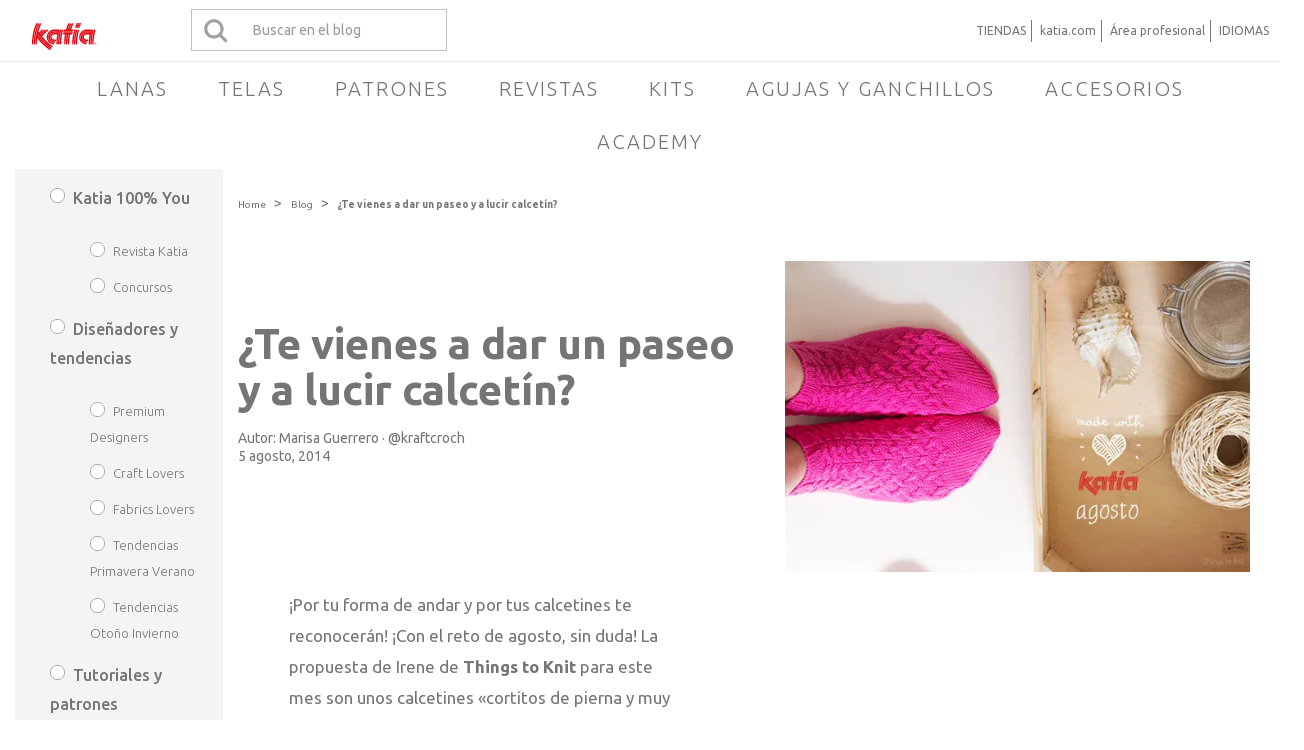

--- FILE ---
content_type: text/html; charset=UTF-8
request_url: https://www.katia.com/blog/es/reto-agosto-calcetines-summer-sneakers/
body_size: 147494
content:
<!DOCTYPE html>
<html lang="es-ES">

<head>

<meta charset="UTF-8">
<meta name="viewport" content="width=device-width, initial-scale=1,minimum-scale=1">
<meta http-equiv="X-UA-Compatible" content="IE=edge">

<link rel="profile" href="http://gmpg.org/xfn/11">
<link rel="pingback" href="https://www.katia.com/blog/xmlrpc.php">
    <link rel="preconnect" href="https://fonts.googleapis.com">
    <link rel="preconnect" href="https://fonts.gstatic.com" crossorigin>
    <link href="https://fonts.googleapis.com/css2?family=Ubuntu:ital,wght@0,300;0,400;0,500;0,700;1,300;1,400;1,500;1,700&display=swap" rel="stylesheet">

        
        <script type="text/javascript">
              window.dataLayer = window.dataLayer || [];
              function gtag() { dataLayer.push(arguments); }
              gtag('consent', 'default', {
                'functionality_storage': 'granted',
                'ad_user_data': 'denied',
                'ad_personalization': 'denied',
                'ad_storage': 'denied',
                'analytics_storage': 'denied',
                'wait_for_update': 500,
              });
              dataLayer.push({'gtm.start': new Date().getTime(), 'event': 'gtm.js'});
        </script>
        
<meta name='robots' content='index, follow, max-image-preview:large, max-snippet:-1, max-video-preview:-1' />

<!-- Google Tag Manager for WordPress by gtm4wp.com -->
<script data-cfasync="false" data-pagespeed-no-defer>
	var gtm4wp_datalayer_name = "dataLayer";
	var dataLayer = dataLayer || [];
</script>
<!-- End Google Tag Manager for WordPress by gtm4wp.com -->
	<!-- This site is optimized with the Yoast SEO plugin v22.1 - https://yoast.com/wordpress/plugins/seo/ -->
	<title>¿Te vienes a dar un paseo y a lucir calcetín? - Blog de costura, ganchillo y punto | Blog de Katia</title>
	<link rel="canonical" href="https://www.katia.com/blog/es/reto-agosto-calcetines-summer-sneakers/" />
	<meta property="og:locale" content="es_ES" />
	<meta property="og:type" content="article" />
	<meta property="og:title" content="¿Te vienes a dar un paseo y a lucir calcetín? - Blog de costura, ganchillo y punto | Blog de Katia" />
<!-- AQUIII 
		<span class="pibfi_pinterest %5$s">
		<img%1$ssrc="%2$s.%3$s"%4$s>
			<span class="xc_pin" onclick="pin_this(event, 'http://pinterest.com/pin/create/button/?url=https://www.katia.com/blog/es/reto-agosto-calcetines-summer-sneakers/&amp;media=%2$s.%3$s&amp;description=¿Te vienes a dar un paseo y a lucir calcetín | https://www.katia.com/blog/es/reto-agosto-calcetines-summer-sneakers/')">
			</span>
		</span>
	 class="size-full wp-image-3095 aligncenter" alt="el-reto-katia-agosto" https://www.katia.com/blog/es/wp-content/uploads/2014/07/el-reto-katia-agostojpg width="567" height="378" / --><!-- AQUIII 
		<span class="pibfi_pinterest %5$s">
		<img%1$ssrc="%2$s.%3$s"%4$s>
			<span class="xc_pin" onclick="pin_this(event, 'http://pinterest.com/pin/create/button/?url=https://www.katia.com/blog/es/reto-agosto-calcetines-summer-sneakers/&amp;media=%2$s.%3$s&amp;description=¿Te vienes a dar un paseo y a lucir calcetín | https://www.katia.com/blog/es/reto-agosto-calcetines-summer-sneakers/')">
			</span>
		</span>
	 class="size-full wp-image-3091 aligncenter" alt="el-reto-katia-agosto-02" https://www.katia.com/blog/es/wp-content/uploads/2014/07/el-reto-katia-agosto-02jpg width="567" height="378" / --><!-- AQUIII 
		<span class="pibfi_pinterest %5$s">
		<img%1$ssrc="%2$s.%3$s"%4$s>
			<span class="xc_pin" onclick="pin_this(event, 'http://pinterest.com/pin/create/button/?url=https://www.katia.com/blog/es/reto-agosto-calcetines-summer-sneakers/&amp;media=%2$s.%3$s&amp;description=¿Te vienes a dar un paseo y a lucir calcetín | https://www.katia.com/blog/es/reto-agosto-calcetines-summer-sneakers/')">
			</span>
		</span>
	 class="size-full wp-image-3092 aligncenter" alt="el-reto-katia-agosto-03" https://www.katia.com/blog/es/wp-content/uploads/2014/07/el-reto-katia-agosto-03jpg width="567" height="378" / --><!-- AQUIII 
		<span class="pibfi_pinterest %5$s">
		<img%1$ssrc="%2$s.%3$s"%4$s>
			<span class="xc_pin" onclick="pin_this(event, 'http://pinterest.com/pin/create/button/?url=https://www.katia.com/blog/es/reto-agosto-calcetines-summer-sneakers/&amp;media=%2$s.%3$s&amp;description=¿Te vienes a dar un paseo y a lucir calcetín | https://www.katia.com/blog/es/reto-agosto-calcetines-summer-sneakers/')">
			</span>
		</span>
	 class="size-full wp-image-3093 aligncenter" alt="el-reto-katia-agosto-04" https://www.katia.com/blog/es/wp-content/uploads/2014/07/el-reto-katia-agosto-04jpg width="567" height="378" / --><!-- AQUIII 
		<span class="pibfi_pinterest %5$s">
		<img%1$ssrc="%2$s.%3$s"%4$s>
			<span class="xc_pin" onclick="pin_this(event, 'http://pinterest.com/pin/create/button/?url=https://www.katia.com/blog/es/reto-agosto-calcetines-summer-sneakers/&amp;media=%2$s.%3$s&amp;description=¿Te vienes a dar un paseo y a lucir calcetín | https://www.katia.com/blog/es/reto-agosto-calcetines-summer-sneakers/')">
			</span>
		</span>
	 class="size-full wp-image-2875 aligncenter" alt="mississippi-3" https://www.katia.com/blog/es/wp-content/uploads/2014/07/mississippi-3png width="515" height="409" / -->	<meta property="og:description" content="¡Por tu forma de andar y por tus calcetines te reconocerán! ¡Con el reto de agosto, sin duda! La propuesta de Irene de Things to Knit para este mes son unos calcetines «cortitos de pierna y muy rápidos de tejer». En su blog encuentras, como siempre, el patrón Summer sneakers ya traducido y toda la información para participar en El Reto 12 calcetines 12&hellip;" />
	<meta property="og:url" content="https://www.katia.com/blog/es/reto-agosto-calcetines-summer-sneakers/" />
	<meta property="og:site_name" content="Blog de costura, ganchillo y punto | Blog de Katia" />
	<meta property="article:publisher" content="https://www.facebook.com/KatiaYarns/" />
	<meta property="article:published_time" content="2014-08-05T04:00:44+00:00" />
	<meta property="article:modified_time" content="2024-03-12T14:31:26+00:00" />
	<meta property="og:image" content="https://www.katia.com/blog/wp-content/uploads/2023/06/el-reto-katia-agosto-04.jpg" />
	<meta property="og:image:width" content="567" />
	<meta property="og:image:height" content="378" />
	<meta property="og:image:type" content="image/jpeg" />
	<meta name="author" content="Marisa Guerrero | Katia Team" />
	<meta name="twitter:card" content="summary_large_image" />
	<meta name="twitter:creator" content="@katiayarns" />
	<meta name="twitter:site" content="@katiayarns" />
	<meta name="twitter:label1" content="Escrito por" />
	<meta name="twitter:data1" content="Marisa Guerrero | Katia Team" />
	<meta name="twitter:label2" content="Tiempo de lectura" />
	<meta name="twitter:data2" content="1 minuto" />
	<script type="application/ld+json" class="yoast-schema-graph">{"@context":"https://schema.org","@graph":[{"@type":"Article","@id":"https://www.katia.com/blog/es/reto-agosto-calcetines-summer-sneakers/#article","isPartOf":{"@id":"https://www.katia.com/blog/es/reto-agosto-calcetines-summer-sneakers/"},"author":{"name":"Marisa Guerrero | Katia Team","@id":"https://www.katia.com/blog/es/#/schema/person/7f7e1104097c12cdcd6f14538e89f243"},"headline":"¿Te vienes a dar un paseo y a lucir calcetín?","datePublished":"2014-08-05T04:00:44+00:00","dateModified":"2024-03-12T14:31:26+00:00","mainEntityOfPage":{"@id":"https://www.katia.com/blog/es/reto-agosto-calcetines-summer-sneakers/"},"wordCount":143,"commentCount":0,"publisher":{"@id":"https://www.katia.com/blog/es/#organization"},"image":{"@id":"https://www.katia.com/blog/es/reto-agosto-calcetines-summer-sneakers/#primaryimage"},"thumbnailUrl":"https://i0.wp.com/www.katia.com/blog/wp-content/uploads/2023/06/el-reto-katia-agosto-04.jpg?fit=567%2C378&ssl=1","keywords":["tejer","things to knit","calcetines"],"articleSection":["Punto","Moda y complementos","Tendencias Primavera Verano","Tutoriales y patrones"],"inLanguage":"es","potentialAction":[{"@type":"CommentAction","name":"Comment","target":["https://www.katia.com/blog/es/reto-agosto-calcetines-summer-sneakers/#respond"]}]},{"@type":"WebPage","@id":"https://www.katia.com/blog/es/reto-agosto-calcetines-summer-sneakers/","url":"https://www.katia.com/blog/es/reto-agosto-calcetines-summer-sneakers/","name":"¿Te vienes a dar un paseo y a lucir calcetín? - Blog de costura, ganchillo y punto | Blog de Katia","isPartOf":{"@id":"https://www.katia.com/blog/es/#website"},"primaryImageOfPage":{"@id":"https://www.katia.com/blog/es/reto-agosto-calcetines-summer-sneakers/#primaryimage"},"image":{"@id":"https://www.katia.com/blog/es/reto-agosto-calcetines-summer-sneakers/#primaryimage"},"thumbnailUrl":"https://i0.wp.com/www.katia.com/blog/wp-content/uploads/2023/06/el-reto-katia-agosto-04.jpg?fit=567%2C378&ssl=1","datePublished":"2014-08-05T04:00:44+00:00","dateModified":"2024-03-12T14:31:26+00:00","breadcrumb":{"@id":"https://www.katia.com/blog/es/reto-agosto-calcetines-summer-sneakers/#breadcrumb"},"inLanguage":"es","potentialAction":[{"@type":"ReadAction","target":["https://www.katia.com/blog/es/reto-agosto-calcetines-summer-sneakers/"]}]},{"@type":"ImageObject","inLanguage":"es","@id":"https://www.katia.com/blog/es/reto-agosto-calcetines-summer-sneakers/#primaryimage","url":"https://i0.wp.com/www.katia.com/blog/wp-content/uploads/2023/06/el-reto-katia-agosto-04.jpg?fit=567%2C378&ssl=1","contentUrl":"https://i0.wp.com/www.katia.com/blog/wp-content/uploads/2023/06/el-reto-katia-agosto-04.jpg?fit=567%2C378&ssl=1","width":567,"height":378},{"@type":"BreadcrumbList","@id":"https://www.katia.com/blog/es/reto-agosto-calcetines-summer-sneakers/#breadcrumb","itemListElement":[{"@type":"ListItem","position":1,"name":"Blog","item":"https://www.katia.com/blog/es/"},{"@type":"ListItem","position":2,"name":"¿Te vienes a dar un paseo y a lucir calcetín?"}]},{"@type":"WebSite","@id":"https://www.katia.com/blog/es/#website","url":"https://www.katia.com/blog/es/","name":"www.katia.com","description":"Tu blog de crochet, punto, costura o macramé con tutoriales para aprender e ideas para tejer y coser piezas únicas. Blog de Katia, para espíritus creativos.","publisher":{"@id":"https://www.katia.com/blog/es/#organization"},"potentialAction":[{"@type":"SearchAction","target":{"@type":"EntryPoint","urlTemplate":"https://www.katia.com/blog/es/?s={search_term_string}"},"query-input":"required name=search_term_string"}],"inLanguage":"es"},{"@type":"Organization","@id":"https://www.katia.com/blog/es/#organization","name":"Fil Katia, S.A","url":"https://www.katia.com/blog/es/","logo":{"@type":"ImageObject","inLanguage":"es","@id":"https://www.katia.com/blog/es/#/schema/logo/image/","url":"https://www.katia.com/blog/wp-content/uploads/2016/12/logo_katia.svg","contentUrl":"https://www.katia.com/blog/wp-content/uploads/2016/12/logo_katia.svg","width":"600","height":"1200","caption":"Fil Katia, S.A"},"image":{"@id":"https://www.katia.com/blog/es/#/schema/logo/image/"},"sameAs":["https://www.facebook.com/KatiaYarns/","https://twitter.com/katiayarns","http://instagram.com/katiayarns","https://www.linkedin.com/company/fil-katia/","https://www.pinterest.com/KatiaYarns/","https://www.youtube.com/c/KatiaYarnsFabrics/videos","https://www.tiktok.com/@katiacrafts","https://www.instagram.com/katiafabrics"]},{"@type":"Person","@id":"https://www.katia.com/blog/es/#/schema/person/7f7e1104097c12cdcd6f14538e89f243","name":"Marisa Guerrero | Katia Team","description":"At Katia, we've been creating yarns for crafts for over 70 years. Each season, we develop new high-quality yarns under the Katia, WOW!, Lanas Stop, and Concept by Katia brands. Inspired by our wide and varied collection of yarns, we also publish knitting and crochet pattern magazines for garments and accessories for Women, Men, Kids, Babies, and Home.","url":"https://www.katia.com/blog/es/author/nuriacastello/"}]}</script>
	<!-- / Yoast SEO plugin. -->


<link rel='dns-prefetch' href='//s7.addthis.com' />
<link rel='dns-prefetch' href='//stats.wp.com' />
<link rel='dns-prefetch' href='//fonts.googleapis.com' />
<link rel='dns-prefetch' href='//maxcdn.bootstrapcdn.com' />
<link rel='dns-prefetch' href='//v0.wordpress.com' />
<link rel='dns-prefetch' href='//widgets.wp.com' />
<link rel='dns-prefetch' href='//s0.wp.com' />
<link rel='dns-prefetch' href='//0.gravatar.com' />
<link rel='dns-prefetch' href='//1.gravatar.com' />
<link rel='dns-prefetch' href='//2.gravatar.com' />
<link rel='dns-prefetch' href='//i0.wp.com' />
<link rel='dns-prefetch' href='//jetpack.wordpress.com' />
<link rel='dns-prefetch' href='//public-api.wordpress.com' />
<link rel='dns-prefetch' href='//c0.wp.com' />
<link rel="alternate" type="application/rss+xml" title="Blog de costura, ganchillo y punto | Blog de Katia &raquo; Feed" href="https://www.katia.com/blog/es/feed/" />
<link rel="alternate" type="application/rss+xml" title="Blog de costura, ganchillo y punto | Blog de Katia &raquo; Feed de los comentarios" href="https://www.katia.com/blog/es/comments/feed/" />
<link rel="alternate" type="application/rss+xml" title="Blog de costura, ganchillo y punto | Blog de Katia &raquo; Comentario ¿Te vienes a dar un paseo y a lucir calcetín? del feed" href="https://www.katia.com/blog/es/reto-agosto-calcetines-summer-sneakers/feed/" />
<script type="text/javascript">
/* <![CDATA[ */
window._wpemojiSettings = {"baseUrl":"https:\/\/s.w.org\/images\/core\/emoji\/14.0.0\/72x72\/","ext":".png","svgUrl":"https:\/\/s.w.org\/images\/core\/emoji\/14.0.0\/svg\/","svgExt":".svg","source":{"concatemoji":"https:\/\/www.katia.com\/blog\/wp-includes\/js\/wp-emoji-release.min.js?ver=6.4.7"}};
/*! This file is auto-generated */
!function(i,n){var o,s,e;function c(e){try{var t={supportTests:e,timestamp:(new Date).valueOf()};sessionStorage.setItem(o,JSON.stringify(t))}catch(e){}}function p(e,t,n){e.clearRect(0,0,e.canvas.width,e.canvas.height),e.fillText(t,0,0);var t=new Uint32Array(e.getImageData(0,0,e.canvas.width,e.canvas.height).data),r=(e.clearRect(0,0,e.canvas.width,e.canvas.height),e.fillText(n,0,0),new Uint32Array(e.getImageData(0,0,e.canvas.width,e.canvas.height).data));return t.every(function(e,t){return e===r[t]})}function u(e,t,n){switch(t){case"flag":return n(e,"\ud83c\udff3\ufe0f\u200d\u26a7\ufe0f","\ud83c\udff3\ufe0f\u200b\u26a7\ufe0f")?!1:!n(e,"\ud83c\uddfa\ud83c\uddf3","\ud83c\uddfa\u200b\ud83c\uddf3")&&!n(e,"\ud83c\udff4\udb40\udc67\udb40\udc62\udb40\udc65\udb40\udc6e\udb40\udc67\udb40\udc7f","\ud83c\udff4\u200b\udb40\udc67\u200b\udb40\udc62\u200b\udb40\udc65\u200b\udb40\udc6e\u200b\udb40\udc67\u200b\udb40\udc7f");case"emoji":return!n(e,"\ud83e\udef1\ud83c\udffb\u200d\ud83e\udef2\ud83c\udfff","\ud83e\udef1\ud83c\udffb\u200b\ud83e\udef2\ud83c\udfff")}return!1}function f(e,t,n){var r="undefined"!=typeof WorkerGlobalScope&&self instanceof WorkerGlobalScope?new OffscreenCanvas(300,150):i.createElement("canvas"),a=r.getContext("2d",{willReadFrequently:!0}),o=(a.textBaseline="top",a.font="600 32px Arial",{});return e.forEach(function(e){o[e]=t(a,e,n)}),o}function t(e){var t=i.createElement("script");t.src=e,t.defer=!0,i.head.appendChild(t)}"undefined"!=typeof Promise&&(o="wpEmojiSettingsSupports",s=["flag","emoji"],n.supports={everything:!0,everythingExceptFlag:!0},e=new Promise(function(e){i.addEventListener("DOMContentLoaded",e,{once:!0})}),new Promise(function(t){var n=function(){try{var e=JSON.parse(sessionStorage.getItem(o));if("object"==typeof e&&"number"==typeof e.timestamp&&(new Date).valueOf()<e.timestamp+604800&&"object"==typeof e.supportTests)return e.supportTests}catch(e){}return null}();if(!n){if("undefined"!=typeof Worker&&"undefined"!=typeof OffscreenCanvas&&"undefined"!=typeof URL&&URL.createObjectURL&&"undefined"!=typeof Blob)try{var e="postMessage("+f.toString()+"("+[JSON.stringify(s),u.toString(),p.toString()].join(",")+"));",r=new Blob([e],{type:"text/javascript"}),a=new Worker(URL.createObjectURL(r),{name:"wpTestEmojiSupports"});return void(a.onmessage=function(e){c(n=e.data),a.terminate(),t(n)})}catch(e){}c(n=f(s,u,p))}t(n)}).then(function(e){for(var t in e)n.supports[t]=e[t],n.supports.everything=n.supports.everything&&n.supports[t],"flag"!==t&&(n.supports.everythingExceptFlag=n.supports.everythingExceptFlag&&n.supports[t]);n.supports.everythingExceptFlag=n.supports.everythingExceptFlag&&!n.supports.flag,n.DOMReady=!1,n.readyCallback=function(){n.DOMReady=!0}}).then(function(){return e}).then(function(){var e;n.supports.everything||(n.readyCallback(),(e=n.source||{}).concatemoji?t(e.concatemoji):e.wpemoji&&e.twemoji&&(t(e.twemoji),t(e.wpemoji)))}))}((window,document),window._wpemojiSettings);
/* ]]> */
</script>
<link rel='stylesheet' id='pibfi_pinterest_style-css' href='https://www.katia.com/blog/wp-content/plugins/pinterest-pin-it-button-for-images/ppibfi_pinterest.css?ver=6.4.7' type='text/css' media='all' />
<style id='wp-emoji-styles-inline-css' type='text/css'>

	img.wp-smiley, img.emoji {
		display: inline !important;
		border: none !important;
		box-shadow: none !important;
		height: 1em !important;
		width: 1em !important;
		margin: 0 0.07em !important;
		vertical-align: -0.1em !important;
		background: none !important;
		padding: 0 !important;
	}
</style>
<link rel='stylesheet' id='wp-block-library-css' href='https://c0.wp.com/c/6.4.7/wp-includes/css/dist/block-library/style.min.css' type='text/css' media='all' />
<style id='wp-block-library-inline-css' type='text/css'>
.has-text-align-justify{text-align:justify;}
</style>
<link rel='stylesheet' id='mediaelement-css' href='https://c0.wp.com/c/6.4.7/wp-includes/js/mediaelement/mediaelementplayer-legacy.min.css' type='text/css' media='all' />
<link rel='stylesheet' id='wp-mediaelement-css' href='https://c0.wp.com/c/6.4.7/wp-includes/js/mediaelement/wp-mediaelement.min.css' type='text/css' media='all' />
<style id='jetpack-sharing-buttons-style-inline-css' type='text/css'>
.jetpack-sharing-buttons__services-list{display:flex;flex-direction:row;flex-wrap:wrap;gap:0;list-style-type:none;margin:5px;padding:0}.jetpack-sharing-buttons__services-list.has-small-icon-size{font-size:12px}.jetpack-sharing-buttons__services-list.has-normal-icon-size{font-size:16px}.jetpack-sharing-buttons__services-list.has-large-icon-size{font-size:24px}.jetpack-sharing-buttons__services-list.has-huge-icon-size{font-size:36px}@media print{.jetpack-sharing-buttons__services-list{display:none!important}}ul.jetpack-sharing-buttons__services-list.has-background{padding:1.25em 2.375em}
</style>
<link rel='stylesheet' id='fontawesome-free-css' href='https://www.katia.com/blog/wp-content/plugins/getwid/vendors/fontawesome-free/css/all.min.css?ver=5.5.0' type='text/css' media='all' />
<link rel='stylesheet' id='slick-css' href='https://www.katia.com/blog/wp-content/plugins/getwid/vendors/slick/slick/slick.min.css?ver=1.9.0' type='text/css' media='all' />
<link rel='stylesheet' id='slick-theme-css' href='https://www.katia.com/blog/wp-content/plugins/getwid/vendors/slick/slick/slick-theme.min.css?ver=1.9.0' type='text/css' media='all' />
<link rel='stylesheet' id='fancybox-css' href='https://www.katia.com/blog/wp-content/plugins/getwid/vendors/fancybox/jquery.fancybox.min.css?ver=3.5.7' type='text/css' media='all' />
<link rel='stylesheet' id='getwid-blocks-css' href='https://www.katia.com/blog/wp-content/plugins/getwid/assets/css/blocks.style.css?ver=2.0.11' type='text/css' media='all' />
<style id='getwid-blocks-inline-css' type='text/css'>
.wp-block-getwid-section .wp-block-getwid-section__wrapper .wp-block-getwid-section__inner-wrapper{max-width: 1020px;}
</style>
<style id='classic-theme-styles-inline-css' type='text/css'>
/*! This file is auto-generated */
.wp-block-button__link{color:#fff;background-color:#32373c;border-radius:9999px;box-shadow:none;text-decoration:none;padding:calc(.667em + 2px) calc(1.333em + 2px);font-size:1.125em}.wp-block-file__button{background:#32373c;color:#fff;text-decoration:none}
</style>
<style id='global-styles-inline-css' type='text/css'>
body{--wp--preset--color--black: #000000;--wp--preset--color--cyan-bluish-gray: #abb8c3;--wp--preset--color--white: #ffffff;--wp--preset--color--pale-pink: #f78da7;--wp--preset--color--vivid-red: #cf2e2e;--wp--preset--color--luminous-vivid-orange: #ff6900;--wp--preset--color--luminous-vivid-amber: #fcb900;--wp--preset--color--light-green-cyan: #7bdcb5;--wp--preset--color--vivid-green-cyan: #00d084;--wp--preset--color--pale-cyan-blue: #8ed1fc;--wp--preset--color--vivid-cyan-blue: #0693e3;--wp--preset--color--vivid-purple: #9b51e0;--wp--preset--gradient--vivid-cyan-blue-to-vivid-purple: linear-gradient(135deg,rgba(6,147,227,1) 0%,rgb(155,81,224) 100%);--wp--preset--gradient--light-green-cyan-to-vivid-green-cyan: linear-gradient(135deg,rgb(122,220,180) 0%,rgb(0,208,130) 100%);--wp--preset--gradient--luminous-vivid-amber-to-luminous-vivid-orange: linear-gradient(135deg,rgba(252,185,0,1) 0%,rgba(255,105,0,1) 100%);--wp--preset--gradient--luminous-vivid-orange-to-vivid-red: linear-gradient(135deg,rgba(255,105,0,1) 0%,rgb(207,46,46) 100%);--wp--preset--gradient--very-light-gray-to-cyan-bluish-gray: linear-gradient(135deg,rgb(238,238,238) 0%,rgb(169,184,195) 100%);--wp--preset--gradient--cool-to-warm-spectrum: linear-gradient(135deg,rgb(74,234,220) 0%,rgb(151,120,209) 20%,rgb(207,42,186) 40%,rgb(238,44,130) 60%,rgb(251,105,98) 80%,rgb(254,248,76) 100%);--wp--preset--gradient--blush-light-purple: linear-gradient(135deg,rgb(255,206,236) 0%,rgb(152,150,240) 100%);--wp--preset--gradient--blush-bordeaux: linear-gradient(135deg,rgb(254,205,165) 0%,rgb(254,45,45) 50%,rgb(107,0,62) 100%);--wp--preset--gradient--luminous-dusk: linear-gradient(135deg,rgb(255,203,112) 0%,rgb(199,81,192) 50%,rgb(65,88,208) 100%);--wp--preset--gradient--pale-ocean: linear-gradient(135deg,rgb(255,245,203) 0%,rgb(182,227,212) 50%,rgb(51,167,181) 100%);--wp--preset--gradient--electric-grass: linear-gradient(135deg,rgb(202,248,128) 0%,rgb(113,206,126) 100%);--wp--preset--gradient--midnight: linear-gradient(135deg,rgb(2,3,129) 0%,rgb(40,116,252) 100%);--wp--preset--font-size--small: 13px;--wp--preset--font-size--medium: 20px;--wp--preset--font-size--large: 36px;--wp--preset--font-size--x-large: 42px;--wp--preset--spacing--20: 0.44rem;--wp--preset--spacing--30: 0.67rem;--wp--preset--spacing--40: 1rem;--wp--preset--spacing--50: 1.5rem;--wp--preset--spacing--60: 2.25rem;--wp--preset--spacing--70: 3.38rem;--wp--preset--spacing--80: 5.06rem;--wp--preset--shadow--natural: 6px 6px 9px rgba(0, 0, 0, 0.2);--wp--preset--shadow--deep: 12px 12px 50px rgba(0, 0, 0, 0.4);--wp--preset--shadow--sharp: 6px 6px 0px rgba(0, 0, 0, 0.2);--wp--preset--shadow--outlined: 6px 6px 0px -3px rgba(255, 255, 255, 1), 6px 6px rgba(0, 0, 0, 1);--wp--preset--shadow--crisp: 6px 6px 0px rgba(0, 0, 0, 1);}:where(.is-layout-flex){gap: 0.5em;}:where(.is-layout-grid){gap: 0.5em;}body .is-layout-flow > .alignleft{float: left;margin-inline-start: 0;margin-inline-end: 2em;}body .is-layout-flow > .alignright{float: right;margin-inline-start: 2em;margin-inline-end: 0;}body .is-layout-flow > .aligncenter{margin-left: auto !important;margin-right: auto !important;}body .is-layout-constrained > .alignleft{float: left;margin-inline-start: 0;margin-inline-end: 2em;}body .is-layout-constrained > .alignright{float: right;margin-inline-start: 2em;margin-inline-end: 0;}body .is-layout-constrained > .aligncenter{margin-left: auto !important;margin-right: auto !important;}body .is-layout-constrained > :where(:not(.alignleft):not(.alignright):not(.alignfull)){max-width: var(--wp--style--global--content-size);margin-left: auto !important;margin-right: auto !important;}body .is-layout-constrained > .alignwide{max-width: var(--wp--style--global--wide-size);}body .is-layout-flex{display: flex;}body .is-layout-flex{flex-wrap: wrap;align-items: center;}body .is-layout-flex > *{margin: 0;}body .is-layout-grid{display: grid;}body .is-layout-grid > *{margin: 0;}:where(.wp-block-columns.is-layout-flex){gap: 2em;}:where(.wp-block-columns.is-layout-grid){gap: 2em;}:where(.wp-block-post-template.is-layout-flex){gap: 1.25em;}:where(.wp-block-post-template.is-layout-grid){gap: 1.25em;}.has-black-color{color: var(--wp--preset--color--black) !important;}.has-cyan-bluish-gray-color{color: var(--wp--preset--color--cyan-bluish-gray) !important;}.has-white-color{color: var(--wp--preset--color--white) !important;}.has-pale-pink-color{color: var(--wp--preset--color--pale-pink) !important;}.has-vivid-red-color{color: var(--wp--preset--color--vivid-red) !important;}.has-luminous-vivid-orange-color{color: var(--wp--preset--color--luminous-vivid-orange) !important;}.has-luminous-vivid-amber-color{color: var(--wp--preset--color--luminous-vivid-amber) !important;}.has-light-green-cyan-color{color: var(--wp--preset--color--light-green-cyan) !important;}.has-vivid-green-cyan-color{color: var(--wp--preset--color--vivid-green-cyan) !important;}.has-pale-cyan-blue-color{color: var(--wp--preset--color--pale-cyan-blue) !important;}.has-vivid-cyan-blue-color{color: var(--wp--preset--color--vivid-cyan-blue) !important;}.has-vivid-purple-color{color: var(--wp--preset--color--vivid-purple) !important;}.has-black-background-color{background-color: var(--wp--preset--color--black) !important;}.has-cyan-bluish-gray-background-color{background-color: var(--wp--preset--color--cyan-bluish-gray) !important;}.has-white-background-color{background-color: var(--wp--preset--color--white) !important;}.has-pale-pink-background-color{background-color: var(--wp--preset--color--pale-pink) !important;}.has-vivid-red-background-color{background-color: var(--wp--preset--color--vivid-red) !important;}.has-luminous-vivid-orange-background-color{background-color: var(--wp--preset--color--luminous-vivid-orange) !important;}.has-luminous-vivid-amber-background-color{background-color: var(--wp--preset--color--luminous-vivid-amber) !important;}.has-light-green-cyan-background-color{background-color: var(--wp--preset--color--light-green-cyan) !important;}.has-vivid-green-cyan-background-color{background-color: var(--wp--preset--color--vivid-green-cyan) !important;}.has-pale-cyan-blue-background-color{background-color: var(--wp--preset--color--pale-cyan-blue) !important;}.has-vivid-cyan-blue-background-color{background-color: var(--wp--preset--color--vivid-cyan-blue) !important;}.has-vivid-purple-background-color{background-color: var(--wp--preset--color--vivid-purple) !important;}.has-black-border-color{border-color: var(--wp--preset--color--black) !important;}.has-cyan-bluish-gray-border-color{border-color: var(--wp--preset--color--cyan-bluish-gray) !important;}.has-white-border-color{border-color: var(--wp--preset--color--white) !important;}.has-pale-pink-border-color{border-color: var(--wp--preset--color--pale-pink) !important;}.has-vivid-red-border-color{border-color: var(--wp--preset--color--vivid-red) !important;}.has-luminous-vivid-orange-border-color{border-color: var(--wp--preset--color--luminous-vivid-orange) !important;}.has-luminous-vivid-amber-border-color{border-color: var(--wp--preset--color--luminous-vivid-amber) !important;}.has-light-green-cyan-border-color{border-color: var(--wp--preset--color--light-green-cyan) !important;}.has-vivid-green-cyan-border-color{border-color: var(--wp--preset--color--vivid-green-cyan) !important;}.has-pale-cyan-blue-border-color{border-color: var(--wp--preset--color--pale-cyan-blue) !important;}.has-vivid-cyan-blue-border-color{border-color: var(--wp--preset--color--vivid-cyan-blue) !important;}.has-vivid-purple-border-color{border-color: var(--wp--preset--color--vivid-purple) !important;}.has-vivid-cyan-blue-to-vivid-purple-gradient-background{background: var(--wp--preset--gradient--vivid-cyan-blue-to-vivid-purple) !important;}.has-light-green-cyan-to-vivid-green-cyan-gradient-background{background: var(--wp--preset--gradient--light-green-cyan-to-vivid-green-cyan) !important;}.has-luminous-vivid-amber-to-luminous-vivid-orange-gradient-background{background: var(--wp--preset--gradient--luminous-vivid-amber-to-luminous-vivid-orange) !important;}.has-luminous-vivid-orange-to-vivid-red-gradient-background{background: var(--wp--preset--gradient--luminous-vivid-orange-to-vivid-red) !important;}.has-very-light-gray-to-cyan-bluish-gray-gradient-background{background: var(--wp--preset--gradient--very-light-gray-to-cyan-bluish-gray) !important;}.has-cool-to-warm-spectrum-gradient-background{background: var(--wp--preset--gradient--cool-to-warm-spectrum) !important;}.has-blush-light-purple-gradient-background{background: var(--wp--preset--gradient--blush-light-purple) !important;}.has-blush-bordeaux-gradient-background{background: var(--wp--preset--gradient--blush-bordeaux) !important;}.has-luminous-dusk-gradient-background{background: var(--wp--preset--gradient--luminous-dusk) !important;}.has-pale-ocean-gradient-background{background: var(--wp--preset--gradient--pale-ocean) !important;}.has-electric-grass-gradient-background{background: var(--wp--preset--gradient--electric-grass) !important;}.has-midnight-gradient-background{background: var(--wp--preset--gradient--midnight) !important;}.has-small-font-size{font-size: var(--wp--preset--font-size--small) !important;}.has-medium-font-size{font-size: var(--wp--preset--font-size--medium) !important;}.has-large-font-size{font-size: var(--wp--preset--font-size--large) !important;}.has-x-large-font-size{font-size: var(--wp--preset--font-size--x-large) !important;}
.wp-block-navigation a:where(:not(.wp-element-button)){color: inherit;}
:where(.wp-block-post-template.is-layout-flex){gap: 1.25em;}:where(.wp-block-post-template.is-layout-grid){gap: 1.25em;}
:where(.wp-block-columns.is-layout-flex){gap: 2em;}:where(.wp-block-columns.is-layout-grid){gap: 2em;}
.wp-block-pullquote{font-size: 1.5em;line-height: 1.6;}
</style>
<link rel='stylesheet' id='gdpr-css' href='https://www.katia.com/blog/wp-content/plugins/gdpr/dist/css/public.css?ver=2.1.2' type='text/css' media='all' />
<link rel='stylesheet' id='cms-navigation-style-base-css' href='https://www.katia.com/blog/wp-content/plugins/wpml-cms-nav/res/css/cms-navigation-base.css?ver=1.5.6' type='text/css' media='screen' />
<link rel='stylesheet' id='cms-navigation-style-css' href='https://www.katia.com/blog/wp-content/plugins/wpml-cms-nav/res/css/cms-navigation.css?ver=1.5.6' type='text/css' media='screen' />
<link rel='stylesheet' id='google-fonts-css' href='https://fonts.googleapis.com/css?family=Noto+Serif%3A700%2C700italic%2Citalic%2Cregular%7CPlayfair+Display%3A700%2C700italic%2Citalic%2Cregular%7CInconsolata%3Aregular&#038;ver=187958113' type='text/css' media='screen' />
<link rel='stylesheet' id='fontawesome-css' href='//maxcdn.bootstrapcdn.com/font-awesome/4.2.0/css/font-awesome.min.css?ver=4.2.0' type='text/css' media='screen' />
<link rel='stylesheet' id='bootstrap-css' href='https://www.katia.com/blog/wp-content/themes/shiroihana/assets/bootstrap/css/bootstrap.min.css?ver=3.3.5' type='text/css' media='screen' />
<style id='bootstrap-inline-css' type='text/css'>
a{color: #d33}a:hover,a:focus{color: #d33}.text-primary{color: #d33}a.text-primary:hover{color: #bd2020}.bg-primary{background-color: #d33}a.bg-primary:hover{background-color: #bd2020}.btn-primary{background-color: #d33}.btn-primary:hover,.btn-primary:focus,.btn-primary:active,.btn-primary.active,.open > .dropdown-toggle.btn-primary{background-color: #bd2020}.btn-primary.disabled,.btn-primary[disabled],fieldset[disabled] .btn-primary,.btn-primary.disabled:hover,.btn-primary[disabled]:hover,fieldset[disabled] .btn-primary:hover,.btn-primary.disabled:focus,.btn-primary[disabled]:focus,fieldset[disabled] .btn-primary:focus,.btn-primary.disabled:active,.btn-primary[disabled]:active,fieldset[disabled] .btn-primary:active,.btn-primary.disabled.active,.btn-primary[disabled].active,fieldset[disabled] .btn-primary.active{background-color: #d33}.btn-primary .badge{color: #d33}.btn-link{color: #d33}.btn-link:hover,.btn-link:focus{color: #d33}.nav .open > a,.nav .open > a:hover,.nav .open > a:focus{border-color: #d33}.nav-pills > li.active > a,.nav-pills > li.active > a:hover,.nav-pills > li.active > a:focus{background-color: #d33}.pagination > .active > a,.pagination > .active > span,.pagination > .active > a:hover,.pagination > .active > span:hover,.pagination > .active > a:focus,.pagination > .active > span:focus{background-color: #d33}.label-primary{background-color: #d33}.label-primary[href]:hover,.label-primary[href]:focus{background-color: #bd2020}a.list-group-item.active > .badge,.nav-pills > .active > a > .badge{color: #d33}.progress-bar{background-color: #d33}.panel-primary{border-color: #d33}.panel-primary > .panel-heading{background-color: #d33;border-color: #d33}.panel-primary > .panel-heading + .panel-collapse > .panel-body{border-top-color: #d33}.panel-primary > .panel-heading .badge{color: #d33}.panel-primary > .panel-footer + .panel-collapse > .panel-body{border-bottom-color: #d33}
</style>
<link rel='stylesheet' id='shiroi-css' href='https://www.katia.com/blog/wp-content/themes/shiroihana/assets/css/shiroi.min.css?ver=187958113' type='text/css' media='screen' />
<style id='shiroi-inline-css' type='text/css'>
.entries-page-nav a:hover .entries-page-nav-item,.entries-page-nav .entries-page-nav-item,.entries-nav ul li>a:hover,.entries-nav ul li>span:hover,.entries-nav.entries-nav-numbered ul li .page-numbers.current,.widget_tag_cloud .tagcloud a:hover,.footer-widgets .widget_tag_cloud .tagcloud a:hover{background-color:#d33}.entries-page-nav a:hover .entries-page-nav-item,.widget_tag_cloud .tagcloud a:hover,.footer-widgets .tagcloud a:hover{border-color:#d33}h1 a:hover,h2 a:hover,h3 a:hover,h4 a:hover,h5 a:hover,h6 a:hover{color:#d33}
body{background-color:#fff;color:#444}blockquote{color:#101010}blockquote:after{border-top-color:#d5d5d5}blockquote:before{background-color:#fff}h1,h2,h3,h4,h5,h6,.h1,.h2,.h3,.h4,.h5,.h6{color:#101010}h1 a:hover,h2 a:hover,h3 a:hover,h4 a:hover,h5 a:hover,h6 a:hover,.h1 a:hover,.h2 a:hover,.h3 a:hover,.h4 a:hover,.h5 a:hover,.h6 a:hover{color:#d33}h1.bordered>span,h2.bordered>span,h3.bordered>span,h4.bordered>span,h5.bordered>span,h6.bordered>span,.h1.bordered>span,.h2.bordered>span,.h3.bordered>span,.h4.bordered>span,.h5.bordered>span,.h6.bordered>span{background-color:#fff}h1.bordered:after,h2.bordered:after,h3.bordered:after,h4.bordered:after,h5.bordered:after,h6.bordered:after,.h1.bordered:after,.h2.bordered:after,.h3.bordered:after,.h4.bordered:after,.h5.bordered:after,.h6.bordered:after{border-color:#d5d5d5}.site-header-top{background-color:#1d1d1d;color:#a7a7a7}.site-header-social ul li:hover{background-color:#2f2f2f}.site-header-social ul li:hover a{color:#fff}.site-header-search{background-color:#2d2d2d}.site-header-search:hover .search-toggle,.site-header-search.open .search-toggle{color:#fff}@media (min-width:768px){.mq-768 .secondary-nav ul li:hover>a,.mq-768 .secondary-nav ul li.current-menu-item>a{color:#fff}.mq-768 .secondary-nav .menu ul{background-color:#1d1d1d}.mq-768 .secondary-nav .menu>li li+li{border-top:1px solid #373737}}@media (min-width:992px){.secondary-nav ul li:hover>a,.secondary-nav ul li.current-menu-item>a{color:#fff}.secondary-nav .menu ul{background-color:#1d1d1d}.secondary-nav .menu>li li+li{border-top:1px solid #373737}}.site-header{background-color:#fff}@media (min-width:992px){.site-header-middle{border-bottom-color:#eaeaea}}.affix-container.affix{background-color:#fff}.primary-nav{background-color:#fff;border-bottom-color:#eaeaea}.primary-nav .subnav-toggle{border-left-color:#eaeaea}.primary-nav .subnav-toggle:after{border-color:#444}.primary-nav ul li{border-top-color:#eaeaea}.primary-nav ul li a{color:#444}.primary-nav ul li:hover>a,.primary-nav ul li.current-menu-item>a{color:#101010}@media (min-width:768px){.mq-768 .primary-nav{background-color:transparent}.mq-768 .primary-nav .menu ul{background-color:#1d1d1d}.mq-768 .primary-nav .menu>li ul{border-left-color:#2d2d2d}.mq-768 .primary-nav .menu>li li a{color:#a7a7a7}.mq-768 .primary-nav .menu>li li:hover>a,.mq-768 .primary-nav .menu>li li.current-menu-item>a{color:#fff}.mq-768 .primary-nav .menu>li li+li{border-top-color:#2d2d2d}.mq-768 .primary-nav .menu>li>ul:after{border-bottom-color:#1d1d1d}}@media (min-width:992px){.primary-nav{background-color:transparent}.primary-nav .menu ul{background-color:#1d1d1d}.primary-nav .menu>li ul{border-left-color:#2d2d2d}.primary-nav .menu>li li a{color:#a7a7a7}.primary-nav .menu>li li:hover>a,.primary-nav .menu>li li.current-menu-item>a{color:#fff}.primary-nav .menu>li li+li{border-top-color:#2d2d2d}.primary-nav .menu>li>ul:after{border-bottom-color:#1d1d1d}}.entries-wrap{background-color:#fff}.entries-wrap .hentry{border-top-color:#eaeaea}@media (min-width:768px){.entries-wrap.entries-wrap-grid:after,.entries-wrap.entries-wrap-grid:before{border-left-color:#eaeaea}}.entries-page-nav a .entries-page-nav-item{border-color:#eaeaea}.entries-page-nav a:hover .entries-page-nav-item{border-color:#d33}.entries-nav ul li{background-color:#fff}.entry-content .more-link-wrap .more-link{border-color:#eaeaea}.entry-footer-section-inner,.entry-comments-wrap{border-top-color:#d5d5d5}.entry-related-section-title>span{background-color:#fff}.entry-related-section-title:before{border-color:#d5d5d5}.entry-sharing .entry-sharing-label{border-right-color:#d5d5d5}.site-footer{background-color:#383838;color:#ccc}.site-footer a{color:#fafafa}.site-footer a:hover{color:#fff}.footer-bottom{background-color:#2f2f2f}.sidebar .widget{background-color:#fff}.widget-title{color:#101010}.widget-title>span{background-color:#fff}.widget-title:after{border-color:#d5d5d5}.footer-widgets .widget-title,.footer-widgets .widget-title a{color:#fafafa}.footer-widgets .widget-title>span{background-color:#383838}.footer-widgets .widget-title:after{border-color:#4d4d4d}.widget_archive ul ul,.widget_categories ul ul,.widget_nav_menu ul ul,.widget_meta ul ul,.widget_pages ul ul,.widget_recent_comments ul ul,.widget_recent_entries ul ul,.widget_rss ul ul,.widget_archive ul li+li,.widget_categories ul li+li,.widget_nav_menu ul li+li,.widget_meta ul li+li,.widget_pages ul li+li,.widget_recent_comments ul li+li,.widget_recent_entries ul li+li,.widget_rss ul li+li{border-top-color:#eaeaea}.footer-widgets .widget_archive ul ul,.footer-widgets .widget_categories ul ul,.footer-widgets .widget_nav_menu ul ul,.footer-widgets .widget_meta ul ul,.footer-widgets .widget_pages ul ul,.footer-widgets .widget_recent_comments ul ul,.footer-widgets .widget_recent_entries ul ul,.footer-widgets .widget_rss ul ul,.footer-widgets .widget_archive ul li+li,.footer-widgets .widget_categories ul li+li,.footer-widgets .widget_nav_menu ul li+li,.footer-widgets .widget_meta ul li+li,.footer-widgets .widget_pages ul li+li,.footer-widgets .widget_recent_comments ul li+li,.footer-widgets .widget_recent_entries ul li+li,.footer-widgets .widget_rss ul li+li{border-top-color:#4d4d4d}.widget_tag_cloud .tagcloud a{border-color:#eaeaea}.footer-widgets .widget_tag_cloud .tagcloud a{border-color:#4d4d4d}.widget_tag_cloud .tagcloud a:hover{border-color:#d33}.youxi-twitter-widget li+li,.youxi-posts-widget .hentry+.hentry{border-top-color:#eaeaea}.footer-widgets .youxi-twitter-widget li+li,.footer-widgets .youxi-posts-widget .hentry+.hentry{border-top-color:#4d4d4d}.footer-widgets .posts-widget-description .entry-title a{color:#fafafa}.footer-widgets .posts-widget-description .entry-title a:hover{color:#fff}#wp-calendar thead th{border-bottom-color:#eaeaea;background-color:#fff}#wp-calendar,#wp-calendar th,#wp-calendar td{border-color:#eaeaea}.footer-widgets #wp-calendar thead th{border-bottom-color:#4d4d4d;background-color:#414141}.footer-widgets #wp-calendar,.footer-widgets #wp-calendar th,.footer-widgets #wp-calendar td{border-color:#4d4d4d}.pricing-table{border-color:#eaeaea}.pricing-table .table-header{border-bottom-color:#eaeaea}.pricing-table .table-price{border-bottom-color:#eaeaea;background-color:#fff}.pricing-table .table-features ul li{border-bottom-color:#eaeaea}.pricing-table .table-features ul li:nth-child(2n){background-color:#fff}
.wpml-ls-statics-shortcode_actions{display:none}.entry-media-image img{width:100%}body{background-color:#ffffff;color:#757575}@media (min-width:1025px){.site-content{padding:0px}.site-content .container-fluid{padding-left:0px}}.site-header-top{height:auto;background-color:white}.site-header{box-shadow:none}.sticky{position:sticky;top:0}.sticky.sidebar{top:93px}.mensaje_home,.site_description,.site-content-description p{color:#757575;font-size:1.7rem !important;font-family:'Ubuntu',sans-serif !important}.icono_filtro_categorias{font-family:'Ubuntu',sans-serif !important}#breadcrumbs a{color:#757575}.linia_gris_lateral{border-right:1px solid #757575}.bloque_idiomas{display:inline-block;position:relative;transform:none}.bloque_idiomas .list-idiomas{padding-right:0px !important}.bloque_idiomas .list-idiomas li{padding:0;font-size:1rem;font-weight:300;text-align:right;color:#9B9B9B;text-align:left}.bloque_idiomas .list-idiomas li a.selected{color:#E30613 !important}.bloque_idiomas .idiomas{position:absolute;display:block;top:100%;left:50%;margin-top:10px;border:solid 1px #ccc;-webkit-transform:translateX(-50%);-ms-transform:translateX(-50%);-o-transform:translateX(-50%);transform:translateX(-50%);z-index:150;min-width:210px;box-shadow:0 5px 5px rgba(0,0,0,0.3);opacity:0;visibility:hidden;transition:all .3s ease;background-color:white}.bloque_idiomas .idiomas::before{content:"▲";position:absolute;top:-8px;left:50%;margin-left:-24px;color:#e30613;font-size:1.2em;line-height:2px;width:45px;text-align:center;border-bottom:5px solid #e30613}.bloque_idiomas .idiomas.active{opacity:1;visibility:visible;min-width:auto !important;z-index:99999}.brand{display:inline-block;width:10%;padding:0px}.brand a img{padding:2rem 3rem 1rem 3rem;width:100%}.buscador{display:inline-block;width:20%;font-family:'Ubuntu',sans-serif !important;border:1px solid #bdc3c7;margin-left:6rem}.buscador form{width:80%;display:inline-block}.buscador .lupa-button{border:none;background-color:white;padding-left:1rem}.buscador #search-query{border:none}.aviso-portes-headers{font-family:'Ubuntu',sans-serif;font-size:1.5rem;display:inline-block;margin-top:5px;color:#E30613;font-weight:500;margin-left:4rem;width:20%}.cont-top-right{width:41%;display:inline-block;text-align:right;padding-top:2rem}.cont-top-right a{font-family:'Ubuntu',sans-serif;color:#757575;font-size:1.2rem}.row-filtros-modelos{display:flex;margin-left:0px;margin-right:0px}.fondo_gris{background-color:#f4f4f4}.titulo_sidebar_categorias{font-family:'Ubuntu',sans-serif;color:#494949;font-size:1.6rem;font-weight:700;padding:2rem 0rem 1rem 2rem}.categoria-arbol{list-style:none;padding-left:0;padding:1rem 0rem 1rem 2rem}.categoria-arbol li{cursor:pointer;padding:5px 0}.categoria-arbol li ul{list-style:none;margin-top:20px}.categoria-arbol li span,.categoria-arbol li a span,.categoria-arbol li a{color:#757575;font-family:'Ubuntu',sans-serif;font-weight:500;font-size:1.6rem}.categoria-arbol li li span,.categoria-arbol li li a{font-weight:300;font-size:1.3rem}.categoria-arbol li span:before{content:'';height:15px;width:15px;border:solid 1px #aaa;border-radius:50px;background-color:#ffffff;display:block;float:left;margin-right:8px;margin-top:4px}.categoria-arbol li.active a span,.categoria-arbol li.active li.active span,.categoria-arbol li.active>span{color:#d33}.categoria-arbol li.active a span:before,.categoria-arbol li.active li.active span:before,.categoria-arbol li.active>span:before{background-color:#d33}.categoria-arbol ul.children{display:block;margin-left:0px}.categoria-arbol li.active ul.children{display:block}.categoria-arbol li.active ul.children li a span{color:#757575}.categoria-arbol li.active ul.children li a span:before{background-color:#ffffff}.categoria-arbol li.active ul.children li.active a span{color:#d33}.categoria-arbol li.active ul.children li.active a span:before{background-color:#d33}.categorias_listado_con_imagenes{width:100%;height:auto;overflow-x:scroll;overflow-y:hidden;min-height:36rem}.categorias_listado_con_imagenes .categorias_listado_con_imagenes_list{list-style-type:none;padding:0;margin:0;white-space:nowrap}.categorias_listado_con_imagenes .categorias_listado_con_imagenes_list .categorias_listado_con_imagenes_item{display:inline-block;margin-right:2rem;max-width:calc(23%);width:100%;min-height:46rem;background-size:cover;position:relative}.categorias_listado_con_imagenes .categorias_listado_con_imagenes_list .categorias_listado_con_imagenes_item .categorias_listado_con_imagenes_contenedor_item_boton{position:absolute;bottom:7rem;width:100%;text-align:center}.categorias_listado_con_imagenes .categorias_listado_con_imagenes_list .categorias_listado_con_imagenes_item .categorias_listado_con_imagenes_contenedor_item_boton .categorias_listado_con_imagenes_item_boton{background-color:#E30613;color:#ffffff;border-radius:30px;padding:10px 20px;display:inline-block;font-family:'Ubuntu';font-size:1rem}.categorias_listado_con_imagenes .categorias_listado_con_imagenes_list .categorias_listado_con_imagenes_item .categorias_listado_con_imagenes_contenedor_item_boton .categorias_listado_con_imagenes_item_boton a{color:#ffffff;font-size:1.8rem;text-transform:uppercase}.categorias_listado_con_imagenes::-webkit-scrollbar{height:10px}.categorias_listado_con_imagenes::-webkit-scrollbar-thumb{background-color:#888;border-radius:10px}.categorias_listado_con_imagenes::-webkit-scrollbar-track{background-color:#ddd;border-radius:10px}.categorias_listado_head{width:100%;height:auto;overflow-x:auto;overflow-y:hidden;margin-top:3rem}.categorias_listado_head .categorias_listado_head_list{list-style-type:none;padding:0;white-space:nowrap;margin:0 0 2rem 0}.categorias_listado_head .categorias_listado_head_list .categorias_listado_head_item{display:inline-block;background-color:#ffffff;color:#757575;border:1px solid #757575;border-radius:30px;padding:10px 20px;margin:5px;font-family:'Ubuntu'}.categorias_listado_head .categorias_listado_head_list .categorias_listado_head_item.active{background-color:#E30613;color:#ffffff;border:1px solid #e30613}.categorias_listado_head .categorias_listado_head_list .categorias_listado_head_item.active a{color:#ffffff}.categorias_listado_head .categorias_listado_head_list .categorias_listado_head_item a{color:#757575;font-size:1.8rem}.categorias_listado_head::-webkit-scrollbar{height:10px}.categorias_listado_head::-webkit-scrollbar-thumb{background-color:#888;border-radius:10px}.categorias_listado_head::-webkit-scrollbar-track{background-color:#ddd;border-radius:10px}.lo_mas_leido{margin-top:6rem;padding-top:2rem;background-color:#F4F4F4;text-align:center}.lo_mas_leido h3,.categorias_listado_head h2,.lo_mas_leido h2{font-family:'Ubuntu';color:#757575}.lo_mas_leido h2{padding-bottom:0px;font-weight:bold}.lo_mas_leido h3{padding-bottom:2rem;font-weight:bold}#posts-container{margin-top:2rem}.entries-wrap.entries-wrap-grid.entries-wrap-fullwidth .archivo_categoria .hentry,.archivo_categoria .hentry,.archivo_categoria article,.lo_mas_leido article,#posts-container article{width:calc(22%);display:inline-block;vertical-align:top}.entries-wrap.entries-wrap-grid.entries-wrap-fullwidth .archivo_categoria .hentry .entry-title,.archivo_categoria .hentry .entry-title,.archivo_categoria .entry-title,.lo_mas_leido .entry-title,#posts-container .entry-title{font-size:1.5rem}.entries-wrap article .entry-title{color:#757575;font-family:'Ubuntu',sans-serif}.entries-wrap .hentry{padding:10px}.pagination{list-style-type:none;padding:0}div.pagination{display:table;margin:2rem auto}.pagination li{display:inline-block;margin-right:5px;font-size:1.6rem}.pagination li a{display:block;text-decoration:none;color:#616161;font-family:'Ubuntu',sans-serif;padding:0 1rem}.pagination li span.current{padding:1rem 2rem;height:24px;text-align:center;line-height:30px;border-radius:2rem;background-color:#616161;color:#fff}.form-text{position:relative}.staticlabel{height:50px;font-family:'Ubuntu',sans-serif;font-size:1.6rem}.staticlabel label{font-family:'Ubuntu',sans-serif;font-weight:700;color:#494949}.staticspan{padding-left:15px;padding-top:12px;position:absolute}#namenews{height:100%;width:100%;padding-bottom:4px;font-size:1.6rem}#emailnews{height:100%;font-size:1.6rem;width:100%;padding-bottom:4px}.checknews{font-family:'Ubuntu',sans-serif;font-weight:700;margin-top:3.5rem;color:#494949}.checknews a{color:#494949}.checknews a:hover{color:#494949}.btnnews{color:#747474 !important;border-radius:3rem;border:1px solid #747474}.staticlabel select,.staticlabel input{border-radius:3rem;border:1px solid #ced4da}.staticlabel select{height:100%;margin-top:4rem}.idioma_es #namenews{padding-left:10rem}.idioma_es #emailnews{padding-left:16rem}.idioma_es .staticlabel select{text-indent:5rem;vertical-align:bottom;padding-bottom:0px}.site-footer{background-color:#ffffff}footer{margin-top:0px;background:#FFFFFF}footer .justify-content-md-center{display:flex}.footer2{background:#bababa;padding-top:40px;padding-bottom:40px}.footer2 .footer-link{color:#FFFFFF;font-size:12px}.footer-redes{color:#bababa;margin-bottom:25px}.footer-redes .footer-link{color:#bababa;font-size:12px}.iconred{display:inline-block;margin-right:20px}.footer .container-footer-top{padding-top:40px;padding-bottom:10px}.footer .social-list-footer .label-social-list{font-weight:700;display:block;padding:0 0 10px 0}.footer .social-list-footer{max-width:120px;margin:0 auto}.footer .footer-link img{width:30px;height:30px}.footer .footer-link{color:#545454}.footer .footer-link b{font-weight:700;padding-top:12px;display:grid}.footer .footer-link:hover{color:#E30613;text-decoration:none}.footer .container-footer-bottom{padding-top:40px;padding-bottom:40px}.footer .container-footer-bottom .logo-footer{max-width:100px}footer a{font-family:'Ubuntu',sans-serif;font-weight:700}.tancar_menu,.abridor_menu{display:none}.menu_categorias{display:block}.tancar_menu{z-index:999999}#breadcrumbs{margin-top:2rem;text-align:left;font-family:'Ubuntu',sans-serif !important}#breadcrumbs span{color:#757575;vertical-align:middle}#breadcrumbs span span{padding-left:0.5rem;padding-right:0.5rem;font-size:1rem}#breadcrumbs span span:first-child{padding-left:0px}.entry-header .entry-title{font-size:3rem}.search .site-content-title,.archive .site-content-title{margin-bottom:5rem;font-family:'Ubuntu',sans-serif;color:#757575;margin-top:5rem}.entry-content p,.entry-content h1,.entry-content h2,.entry-content h3,.entry-content h4,.entry-content span,.entry-content li,.entry-content strong{color:#757575;font-family:'Ubuntu',sans-serif}.post-tags i{color:#000000;font-size:1.6rem}.fons_gris{background-color:#F4F4F4}.entry-related-section-title{margin-top:4rem;margin-bottom:4rem}.entry-related-section-title span{background-color:transparent;color:#757575;font-family:'Ubuntu',sans-serif}.entry-related-section-title:before{border-color:transparent}.related-entry-title{margin:1rem;color:#757575;font-family:'Ubuntu',sans-serif}#posts-container article:hover,.lo_mas_leido article:hover,.entries-wrap article:hover,.related-entry:hover{box-shadow:0 0 11px rgba(33,33,33,0.2);background-color:#ffffff}.lista_dos_columnas{-webkit-columns:2;-moz-columns:2;columns:2;text-align:center;width:62%;margin:2rem auto;text-align:left}.texto_ancho_reducido{width:63%;text-align:center;margin:0 auto}.entry-content img{margin-top:2rem;margin-bottom:2rem}.single-post .entry-content li,.single-post .entry-content p,.single-post .entry-content span{color:#757575;font-size:1.7rem !important;font-family:'Ubuntu',sans-serif !important}.single-post .entry-content h2{color:#757575;font-weight:700;clear:both;font-size:2.4rem !important;font-family:'Ubuntu',sans-serif !important}.comment-entries{color:#757575;font-size:1.6rem !important;font-family:'Ubuntu',sans-serif !important}.comment-entries .comment-links a{color:#757575;font-size:1.4rem !important}.single-post .entry-content h3{color:#757575;clear:both;font-weight:700;font-size:2rem !important;font-family:'Ubuntu',sans-serif !important}figure.paragraph_foto_esq,p.paragraph_foto.paragraph_foto_esq{display:inline-block;width:48%}p .pibfi_pinterest{text-align:center}.pibfi_pinterest+img{vertical-align:baseline}figure.paragraph_foto_dreta,p.paragraph_foto_dreta{padding-top:6rem;display:inline-block;width:40%;margin-left:5%;vertical-align:top}.cabecera_post_imagen{max-width:49%;float:right;padding-left:3%}.post_contenido h1{padding:8rem 8rem 0rem 0px;font-weight:bold}.author{color:#757575;padding-top:1.2rem;font-family:Ubuntu;font-size:1rem;font-style:normal;font-weight:400}.fecha{padding-bottom:4rem;line-height:1rem;color:#757575;font-family:Ubuntu;font-size:1rem;font-style:normal;font-weight:400}.author a{color:#757575}.post_contenido .author{padding-top:1.2rem;font-size:1.4rem;font-weight:400}.post_contenido .fecha{padding-bottom:4rem;line-height:1rem;font-size:1.4rem}.entry-related .author,.entry-related .fecha{padding-left:1rem}.single-post .post-tags{display:block}.wp-block-getwid-image-hotspot__tooltip-title{text-align:left;font-family:'Ubuntu',sans-serif !important;color:#757575}.wp-block-getwid-image-hotspot__tooltip-title a{color:#757575}.tippy-content{min-width:200px}.wp-block-getwid-image-hotspot__tooltip-content{text-align:left;font-family:'Ubuntu',sans-serif !important;color:#757575;margin-top:0px;font-size:1.4rem}.wp-block-getwid-image-hotspot__tooltip-content:hover{cursor:pointer}.wp-block-getwid-image-hotspot__tooltip-content .comprar_aqui{margin-top:1rem;text-align:left;font-family:'Ubuntu',sans-serif !important;color:#757575;font-weight:700;font-size:1.8rem;position:relative}.wp-block-getwid-image-hotspot__tooltip-content .comprar_aqui:after{content:'\f061';font-family:"Font Awesome 5 Free";position:absolute;right:0px}.site-header-top-left{padding-right:0px;padding-left:0px}.menu_katia_com{border-top:1px solid #eaeaea;text-align:center;display:block;padding:0px 20px}.menu_katia_com a{padding:14px 15px 14px 15px !important;position:relative;font-size:20px;color:#757575 !important;font-weight:300;line-height:25px;text-decoration:none !important;letter-spacing:2px;font-family:'Ubuntu',sans-serif !important}.menu_katia_com a:hover{color:#757575 !important;background-color:#f6f4f1;text-decoration:underline;border-top-right-radius:6px;border-top-left-radius:6px}.visible-mobil-inline{display:none}.visible-mobil{display:none}.visible-pc{display:block}.site-header-middle{border-bottom:none}.row-filtros-modelos{background-color:#ffffff}.bloque_idiomas_mobil{background-color:#F4F4F4;padding-top:3rem;padding-left:3rem;padding-right:3rem;padding-bottom:2rem}.professional_area{background-color:#FDFCF7}.professional_area a{font-weight:400}.bloque_idiomas_mobil label{display:inline-block;max-width:100%;margin-bottom:5px;font-weight:400;font-family:'Ubuntu',sans-serif !important;color:#000000;width:40%}.bloque_idiomas_mobil select{display:inline-block;font-weight:400;font-family:'Ubuntu',sans-serif !important;color:#000000;text-transform:uppercase;width:58%;padding:.6rem 1rem}#capa_menu_mobil{display:none;position:absolute;top:0px;background-color:#fff;z-index:888;width:100%;left:0px;text-align:left}#capa_menu_mobil .secondary-nav{padding:0px 5%}#capa_menu_mobil img{max-width:30%;padding-top:2rem}#capa_menu_mobil.show{display:block}#capa_menu_mobil a{color:#000 !important;font-weight:bold}.mobile-menu-toggle{display:none;cursor:pointer}.mobile-menu-toggle small{color:#000000;font-family:'Ubuntu',sans-serif !important;text-align:center;display:block}.bar{width:30px;height:3px;background-color:#333;margin:5px 0;transition:0.4s}.mobile-menu-toggle.open{position:absolute;right:2rem;top:2rem;z-index:999}.mobile-menu-toggle.open .bar:nth-child(1){transform:rotate(-45deg) translate(-5px, 6px)}.mobile-menu-toggle.open .bar:nth-child(2){opacity:0}.mobile-menu-toggle.open .bar:nth-child(3){transform:rotate(45deg) translate(-5px, -6px)}.titulo_home{font-family:'Ubuntu',sans-serif !important;text-align:center;font-weight:bold;color:#757575}.embed-youtube{max-width:63%;margin:0 auto;text-align:center}.texto_ancho_reducido .fluid-width-video-wrapper{max-width:100%}.single-post .wp-block-image{text-align:center}.footer-redes{display:flex;text-align:center;justify-content:center !important}.footer-link{font-weight:400}@media screen and (min-width:1027px) and (max-width:1240px){.buscador form{width:66% !important}}@media screen and (max-width:1024px){.buscador form{width:66% !important}.categorias_listado_con_imagenes .categorias_listado_con_imagenes_list .categorias_listado_con_imagenes_item .categorias_listado_con_imagenes_contenedor_item_boton .categorias_listado_con_imagenes_item_boton a{font-size:1.2rem}.embed-youtube{max-width:100%}.footer .container-footer-top{padding-top:10px}.footer-redes .col-xs-6{padding-top:10px;padding-bottom:10px}.footer-redes{display:block}footer .justify-content-md-center{display:block}.fluid-width-video-wrapper{max-width:100%}::-webkit-scrollbar{height:4px}.secondary-nav li{display:block !important;border-bottom:1px solid #a7a7a7;padding-top:1rem;padding-bottom:1rem}.visible-mobil-inline{display:inline-block}.visible-mobil{display:block}.visible-pc{display:none}.primary-nav li,.secondary-nav li{display:inline-block}.primary-nav li a,.secondary-nav li a{font-size:12px;padding:8px 15px 8px 15px !important;line-height:12px}.sidebar.sticky{top:0px;background-color:white;z-index:999999999}#breadcrumbs .breadcrumb_last{max-width:80vw;white-space:nowrap;overflow:hidden;text-overflow:ellipsis;display:inline-block;padding:0px}.post_contenido a span,.post_contenido a{color:#d33 !important}.categorias_listado_con_imagenes{white-space:nowrap;overflow:auto}.categorias_listado_con_imagenes::-webkit-scrollbar{height:4px}.categorias_listado_con_imagenes::-webkit-scrollbar-thumb{background-color:#888;border-radius:2px}.categorias_listado_con_imagenes::-webkit-scrollbar-track{background-color:#ddd;border-radius:2px}.cabecera_post_imagen,.cabecera_post_imagen img{max-width:100%;float:none;padding-left:0}.post_contenido h1{padding:0px}figure.paragraph_foto_dreta,figure.paragraph_foto_esq,p.paragraph_foto.paragraph_foto_esq,p.paragraph_foto_dreta{display:block;width:100%}#breadcrumbs{text-align:left;margin:2rem 0px 2rem 0px}.archive .site-content-title{margin-bottom:3rem;margin-top:3rem}.tancar_menu{font-size:2rem;font-weight:bold;display:block;position:absolute;top:0rem;right:0rem}.tancar_menu button{border:none;background-color:#ffffff;color:#000000}.abridor_menu{display:block;margin-bottom:2rem;margin-top:2rem}.abridor_menu button{border:1px solid #000;background-color:#ffffff;color:#000000;display:block;font-family:'Ubuntu',sans-serif !important;width:80%;margin:0 auto;padding:1rem}.abridor_menu button div{float:right}.footer{font-size:12px;padding:8px}.cont-top-right{width:100%;text-align:center;position:absolute;top:0px;left:0px}.aviso-portes-headers{width:100%;position:absolute;top:4rem;left:0px;margin:0px;text-align:center}.buscador{width:42%;margin-left:0rem;margin-top:8rem;vertical-align:bottom;margin-bottom:1rem;border-radius:6px}.buscador form{width:70%}.buscador #search-query{padding-left:0px}.menu_categorias{position:fixed;bottom:0;z-index:1040;display:flex;flex-direction:column;max-width:100%;visibility:hidden;background-color:#fff;background-clip:padding-box;outline:0;transition:transform .3s ease-in-out;top:0;left:0;width:400px;border-right:1px solid rgba(0,0,0,0.2);transform:translateX(-100%)}.menu_categorias.in{transform:none;visibility:visible;width:80%;MARGIN-TOP:6rem}.brand{display:inline-block;width:53%;padding:10px 12px;margin-top:0rem;text-align:right}.brand a img{padding:0px 0px 0px 2rem;vertical-align:baseline;max-width:120px}.footer-widgets{padding:60px 30px}.categorias_listado_con_imagenes .categorias_listado_con_imagenes_list .categorias_listado_con_imagenes_item{max-width:75%;min-height:36rem}.entries-wrap.entries-wrap-grid.entries-wrap-fullwidth .archivo_categoria .hentry,.archivo_categoria .hentry,.lo_mas_leido article,.entries-wrap article,#posts-container article{width:100%}.entries-wrap article{margin-top:2rem !important}}.logo-footer{max-width:10rem}.justify-content-md-center{text-align:center;justify-content:center !important}.entries-wrap .hentry{border-top-color:transparent}.entries-wrap{box-shadow:none}.cargando{width:100%;padding-top:10rem;padding-bottom:10rem;display:block;vertical-align:middle;text-align:center}.cargando img{max-width:5rem}.cargando .categorias_listado_con_imagenes .categorias_listado_con_imagenes_list .categorias_listado_con_imagenes_item .categorias_listado_con_imagenes_contenedor_item_boton .categorias_listado_con_imagenes_item_boton a{font-size:1.2rem}@media screen and (min-width:1500px) and (max-width:1724px){.categorias_listado_con_imagenes .categorias_listado_con_imagenes_list .categorias_listado_con_imagenes_item .categorias_listado_con_imagenes_contenedor_item_boton .categorias_listado_con_imagenes_item_boton a{font-size:1.6rem}}@media screen and (min-width:1324px) and (max-width:1499px){.categorias_listado_con_imagenes .categorias_listado_con_imagenes_list .categorias_listado_con_imagenes_item .categorias_listado_con_imagenes_contenedor_item_boton .categorias_listado_con_imagenes_item_boton a{font-size:1.4rem}}@media screen and (min-width:1024px) and (max-width:1323px){.categorias_listado_con_imagenes .categorias_listado_con_imagenes_list .categorias_listado_con_imagenes_item .categorias_listado_con_imagenes_contenedor_item_boton .categorias_listado_con_imagenes_item_boton a{font-size:1.2rem}}html:lang(fr-FR) #namenews{padding-left:7rem}html:lang(fr-FR) #emailnews{padding-left:24rem}html:lang(fr-FR) #groups-COMP_FRA{padding-left:6rem}html:lang(es-ES) #namenews{padding-left:9rem}html:lang(es-ES) #emailnews{padding-left:16rem}html:lang(es-ES) #groups-COMP_ESP{padding-left:1rem}html:lang(en-US) #namenews{padding-left:8rem}html:lang(en-US) #emailnews{padding-left:18rem}html:lang(en-US) #groups-COMP_ENG{padding-left:9rem}html:lang(nl-NL) #namenews{padding-left:7rem}html:lang(nl-NL) #emailnews{padding-left:21rem}html:lang(nl-NL) #groups-COMP_PBS{padding-left:6rem}html:lang(it-IT) #namenews{padding-left:8rem}html:lang(it-IT) #emailnews{padding-left:22rem}html:lang(it-IT) #groups-COMP_ITA{padding-left:7rem}html:lang(de-DE) #namenews{padding-left:7rem}html:lang(de-DE) #emailnews{padding-left:28rem}html:lang(de-DE) #groups-COMP_ALE{padding-left:6rem}img.wp-smiley,img.emoji{display:inline !important;border:none !important;box-shadow:none !important;height:1em !important;width:1em !important;margin:0 .07000000000000001em !important;vertical-align:-0.1em !important;background:none !important;padding:0 !important}@media screen and (min-width:27px) and (max-width:360px){.buscador form{width:63% !important}}.entry-content a strong{color:#d33}
</style>
<link rel='stylesheet' id='fotorama-css' href='https://www.katia.com/blog/wp-content/themes/shiroihana/assets/plugins/fotorama/fotorama.css?ver=4.6.3' type='text/css' media='screen' />
<link rel='stylesheet' id='magnific-popup-css' href='https://www.katia.com/blog/wp-content/themes/shiroihana/assets/plugins/mfp/mfp.min.css?ver=1.0.0' type='text/css' media='screen' />
<link rel='stylesheet' id='social-logos-css' href='https://c0.wp.com/p/jetpack/13.1.4/_inc/social-logos/social-logos.min.css' type='text/css' media='all' />
<link rel='stylesheet' id='jetpack_css-css' href='https://c0.wp.com/p/jetpack/13.1.4/css/jetpack.css' type='text/css' media='all' />
<script type="text/javascript" src="https://c0.wp.com/c/6.4.7/wp-includes/js/jquery/jquery.min.js" id="jquery-core-js"></script>
<script type="text/javascript" src="https://c0.wp.com/c/6.4.7/wp-includes/js/jquery/jquery-migrate.min.js" id="jquery-migrate-js"></script>
<script type="text/javascript" src="https://www.katia.com/blog/wp-content/plugins/pinterest-pin-it-button-for-images/ppibfi_pinterest.js?ver=6.4.7" id="pibfi_pinterest-js"></script>
<script type="text/javascript" id="wpml-cookie-js-extra">
/* <![CDATA[ */
var wpml_cookies = {"wp-wpml_current_language":{"value":"es","expires":1,"path":"\/"}};
var wpml_cookies = {"wp-wpml_current_language":{"value":"es","expires":1,"path":"\/"}};
/* ]]> */
</script>
<script type="text/javascript" src="https://www.katia.com/blog/wp-content/plugins/sitepress-multilingual-cms/res/js/cookies/language-cookie.js?ver=486900" id="wpml-cookie-js" defer="defer" data-wp-strategy="defer"></script>
<script type="text/javascript" id="gdpr-js-extra">
/* <![CDATA[ */
var GDPR = {"ajaxurl":"https:\/\/www.katia.com\/blog\/wp-admin\/admin-ajax.php","logouturl":"","i18n":{"aborting":"Abortando","logging_out":"Vas a ser desconectado.","continue":"Seguir","cancel":"Cancelar","ok":"Aceptar","close_account":"\u00bfQuieres cerrar tu cuenta?","close_account_warning":"Se cerrar\u00e1 tu cuenta y todos los datos se borrar\u00e1n de manera permanente y no  se podr\u00e1n recuperar \u00bfEst\u00e1s seguro?","are_you_sure":"\u00bfEst\u00e1s seguro?","policy_disagree":"Al no aceptar ya no tendr\u00e1s acceso a nuestro sitio y se te desconectar\u00e1."},"is_user_logged_in":"","refresh":"1"};
/* ]]> */
</script>
<script type="text/javascript" src="https://www.katia.com/blog/wp-content/plugins/gdpr/dist/js/public.js?ver=2.1.2" id="gdpr-js"></script>
<link rel="https://api.w.org/" href="https://www.katia.com/blog/es/wp-json/" /><link rel="alternate" type="application/json" href="https://www.katia.com/blog/es/wp-json/wp/v2/posts/77214" /><link rel="EditURI" type="application/rsd+xml" title="RSD" href="https://www.katia.com/blog/xmlrpc.php?rsd" />
<meta name="generator" content="WordPress 6.4.7" />
<link rel='shortlink' href='https://wp.me/peUVQy-k5o' />
<link rel="alternate" type="application/json+oembed" href="https://www.katia.com/blog/es/wp-json/oembed/1.0/embed?url=https%3A%2F%2Fwww.katia.com%2Fblog%2Fes%2Freto-agosto-calcetines-summer-sneakers%2F" />
<link rel="alternate" type="text/xml+oembed" href="https://www.katia.com/blog/es/wp-json/oembed/1.0/embed?url=https%3A%2F%2Fwww.katia.com%2Fblog%2Fes%2Freto-agosto-calcetines-summer-sneakers%2F&#038;format=xml" />
<meta name="generator" content="WPML ver:4.8.6 stt:37,1,4,3,27,2;" />
	<style>img#wpstats{display:none}</style>
		
<!-- Google Tag Manager for WordPress by gtm4wp.com -->
<!-- GTM Container placement set to automatic -->
<script data-cfasync="false" data-pagespeed-no-defer type="text/javascript">
	var dataLayer_content = {"pagePostType":"post","pagePostType2":"single-post","pageCategory":["tutoriales-patrones-punto","ideas-diy-moda-complementos","tendencias-primavera-verano","tutoriales-patrones"],"pageAttributes":["tejer-es","things-to-knit-es","calcetines"],"pagePostAuthor":"Marisa Guerrero | Katia Team"};
	dataLayer.push( dataLayer_content );
</script>
<script data-cfasync="false">
(function(w,d,s,l,i){w[l]=w[l]||[];w[l].push({'gtm.start':
new Date().getTime(),event:'gtm.js'});var f=d.getElementsByTagName(s)[0],
j=d.createElement(s),dl=l!='dataLayer'?'&l='+l:'';j.async=true;j.src=
'//www.googletagmanager.com/gtm.js?id='+i+dl;f.parentNode.insertBefore(j,f);
})(window,document,'script','dataLayer','GTM-WCZKWFM');
</script>
<!-- End Google Tag Manager for WordPress by gtm4wp.com --><script type="text/javascript">
            var ajaxurl = "https://www.katia.com/blog/wp-admin/admin-ajax.php";
            var themeurl = "https://www.katia.com/blog/wp-content/themes/shiroihana";
            var weburl = "https://www.katia.com/blog";
            var comprar_aqui = "Comprar aquí";
          </script></head>

<body class="post-template-default single single-post postid-77214 single-format-standard">

	<div class="site-wrapper idioma_es">

		<header class="site-header  ">

			<div class="site-header-top">
                <div class="container-fluid">

                    <div class="row">

						<div class="site-header-top-left col-xs-12  ">




                                <div class="brand">
                                    <div class="mobile-menu-toggle visible-mobil-inline">
                                        <div class="bar"></div>
                                        <div class="bar"></div>
                                        <div class="bar"></div>
                                        <small>Menú</small>
                                    </div>
                                    <a href="https://www.katia.com/blog/es/">
                                                                               <img src="https://www.katia.com/blog/wp-content/uploads/2016/12/logo_katia.svg" alt="logo_katia" class="img-fluid">
                                    </a>
                                </div>
                                <div class="buscador ">
                                    <button class="lupa-button"><img class="lupa-img" src="https://www.katia.com/blog/wp-content/themes/shiroihana/assets/img/lupa.svg?v=23"  alt="lupa" style="width:30px; height: 30px;"></button>

                                    <form method="get" role="form" class="search-form" action="https://www.katia.com/blog/es/">
	<input id="search-query" type="text" class="form-control" placeholder="Buscar en el blog" name="s" value="">
</form>                                </div>
                                <div class="menu_katia_com visible-mobil">
                                        <div id="capa_menu_mobil">

                                            <img src="https://www.katia.com/blog/wp-content/uploads/2016/12/logo_katia.svg" alt="logo_katia" class="img-fluid">

		                            	<nav class="secondary-nav"><ul id="menu-enlace_katia_es" class="menu"><li id="menu-item-273709" class="menu-item menu-item-type-custom menu-item-object-custom menu-item-273709"><a href="https://www.katia.com/ES/lanas.html">Lanas</a></li>
<li id="menu-item-273710" class="menu-item menu-item-type-custom menu-item-object-custom menu-item-273710"><a href="https://www.katia.com/ES/telas.html">Telas</a></li>
<li id="menu-item-273711" class="menu-item menu-item-type-custom menu-item-object-custom menu-item-273711"><a href="https://www.katia.com/ES/patrones.html">Patrones</a></li>
<li id="menu-item-273712" class="menu-item menu-item-type-custom menu-item-object-custom menu-item-273712"><a href="https://www.katia.com/ES/revistas.html">Revistas</a></li>
<li id="menu-item-273713" class="menu-item menu-item-type-custom menu-item-object-custom menu-item-273713"><a href="https://www.katia.com/ES/kits.html">Kits</a></li>
<li id="menu-item-273714" class="menu-item menu-item-type-custom menu-item-object-custom menu-item-273714"><a href="https://www.katia.com/ES/agujas-y-ganchillos.html">Agujas y ganchillos</a></li>
<li id="menu-item-273715" class="menu-item menu-item-type-custom menu-item-object-custom menu-item-273715"><a href="https://www.katia.com/ES/accesorios.html">Accesorios</a></li>
<li id="menu-item-273716" class="menu-item menu-item-type-custom menu-item-object-custom menu-item-273716"><a href="https://www.katia.com/ES/academy.html">Academy</a></li>
</ul></nav>                                            <div class="bloque_idiomas_mobil">
                                                <label for="idioma">Cambiar Idioma</label>
                                                <select id="idioma_mobil" name="idioma_mobil">
                                                    <option value="es"  selected="selected" >es</option>
                                                    <option value="en"  >en</option>
                                                    <option value="de"  >de</option>
                                                    <option value="nl"  >nl</option>
                                                    <option value="fr"  >fr</option>
                                                    <option value="it"  >it</option>

                                                </select>


                                            </div>
                                        </div>
									</div> 
                 <h1 class="titulo_home visible-mobil">❤️ Blog de Manualidades Textiles 💡</h1>

                                <div class="filtro abridor_menu">
                                    <button class="navbar-toggler" type="button" data-toggle="collapse" data-target="#menu_categorias" aria-controls="menu_categorias" aria-expanded="false" aria-label="Toggle navigation">
                                        Categorías                                        <div class="icono_filtro_categorias">
                                            <img src="https://www.katia.com/blog/wp-content/themes/shiroihana/assets/img/filtro.svg" alt="filtro" class="img-fluid">
                                        </div>
                                    </button>

                                </div>
                                <div class="aviso-portes-headers "></div>
                                <div class="cont-top-right ">

                                    <ul class="list-inline list-menu-top d-none d-sm-none d-md-none d-lg-inline-flex d-xl-inline-flex">

                                          <li class="linia_gris_lateral"><a href="https://www.katia.com/ES/tiendas.html">
                                                TIENDAS</a>
                                        </li>
                                       <li class="linia_gris_lateral"><a href="https://www.katia.com/">katia.com</a>
                                        </li> 
                                          <li class="linia_gris_lateral"><a href="https://www.katia.com/ES/area-profesional.html">
                                                Área profesional</a>
                                        </li>
                                        <li class="d-none d-sm-inline-flex toggle-shorthand-login-cont ">
                                            <div class="bloque_idiomas">
                                                <a href="#" class="toggle-shorthand-login-btn">
                                                    IDIOMAS                                                </a>
                                                <div class="block-shorthand-login idiomas bg-white">
                                                    <div style="padding: 15px 15px 6px 15px;" class="text-center">
                                                            <ul class="list-unstyled list-idiomas"><li class="lang-es" data-url="https://www.katia.com/blog/es/reto-agosto-calcetines-summer-sneakers/" selected="selected" ><a href="https://www.katia.com/blog/es/reto-agosto-calcetines-summer-sneakers/" class="selected ">ES</a></li></ul>                                                    </div>
                                                </div>
                                            </div>

                                        </li>
                                      
                                      
                                    </ul>
                                </div>


						                            <div class="menu_katia_com visible-pc">
                            	<nav class="secondary-nav"><ul id="menu-enlace_katia_es-1" class="menu"><li class="menu-item menu-item-type-custom menu-item-object-custom menu-item-273709"><a href="https://www.katia.com/ES/lanas.html">Lanas</a></li>
<li class="menu-item menu-item-type-custom menu-item-object-custom menu-item-273710"><a href="https://www.katia.com/ES/telas.html">Telas</a></li>
<li class="menu-item menu-item-type-custom menu-item-object-custom menu-item-273711"><a href="https://www.katia.com/ES/patrones.html">Patrones</a></li>
<li class="menu-item menu-item-type-custom menu-item-object-custom menu-item-273712"><a href="https://www.katia.com/ES/revistas.html">Revistas</a></li>
<li class="menu-item menu-item-type-custom menu-item-object-custom menu-item-273713"><a href="https://www.katia.com/ES/kits.html">Kits</a></li>
<li class="menu-item menu-item-type-custom menu-item-object-custom menu-item-273714"><a href="https://www.katia.com/ES/agujas-y-ganchillos.html">Agujas y ganchillos</a></li>
<li class="menu-item menu-item-type-custom menu-item-object-custom menu-item-273715"><a href="https://www.katia.com/ES/accesorios.html">Accesorios</a></li>
<li class="menu-item menu-item-type-custom menu-item-object-custom menu-item-273716"><a href="https://www.katia.com/ES/academy.html">Academy</a></li>
</ul></nav>							</div>
						</div>

                        </div>
                    </div>
                    
			</div>
			
			<div class="affix-wrap">

				<div class="affix-container" data-affix="(max-width: 991px)">

					<div class="site-header-middle">

						<div class="container">

							<div class="row">

								<div class="col-xs-12">

									


								</div>

							</div>

						</div>

					</div>



				</div>

			</div>

		</header>

    <div class="container-fluid">

        <div class="row row-filtros-modelos">
            <div class="col-md-2 col-xs-12 fondo_gris collapse navbar-collapse menu_categorias" id="menu_categorias">

                <aside class="sidebar sticky" role="complementary">
                    <div class="tancar_menu">
                        <button class="navbar-toggler" type="button" data-toggle="collapse" data-target="#menu_categorias" aria-controls="menu_categorias" aria-expanded="false" aria-label="Toggle navigation">

                            <div class="icono_filtro_categorias">
                                X
                            </div>
                        </button>
                    </div>
                    <ul class="categoria-arbol"><li><a href="https://www.katia.com/blog/es/category/katia-100-you/"><span>Katia 100% You</span></a>
<ul class='children'>
	<li><a href="https://www.katia.com/blog/es/category/katia-100-you/revistas-katia/"><span>Revista Katia</span></a></li>
	<li><a href="https://www.katia.com/blog/es/category/katia-100-you/concursos/"><span>Concursos</span></a></li>
</ul>
</li>
<li><a href="https://www.katia.com/blog/es/category/disenadores-tendencias/"><span>Diseñadores y tendencias</span></a>
<ul class='children'>
	<li><a href="https://www.katia.com/blog/es/category/disenadores-tendencias/premium-designers/"><span>Premium Designers</span></a></li>
	<li><a href="https://www.katia.com/blog/es/category/disenadores-tendencias/craft-lovers/"><span>Craft Lovers</span></a></li>
	<li><a href="https://www.katia.com/blog/es/category/disenadores-tendencias/fabrics-lovers/"><span>Fabrics Lovers</span></a></li>
	<li><a href="https://www.katia.com/blog/es/category/disenadores-tendencias/tendencias-primavera-verano/"><span>Tendencias Primavera Verano</span></a></li>
	<li><a href="https://www.katia.com/blog/es/category/disenadores-tendencias/tendencias-otono-invierno/"><span>Tendencias Otoño Invierno</span></a></li>
</ul>
</li>
<li><a href="https://www.katia.com/blog/es/category/tutoriales-patrones/"><span>Tutoriales y patrones</span></a>
<ul class='children'>
	<li><a href="https://www.katia.com/blog/es/category/tutoriales-patrones/tutoriales-tufting/"><span>Tufting</span></a></li>
	<li><a href="https://www.katia.com/blog/es/category/tutoriales-patrones/tutoriales-patrones-punto/"><span>Punto</span></a></li>
	<li><a href="https://www.katia.com/blog/es/category/tutoriales-patrones/tutoriales-patrones-crochet/"><span>Crochet</span></a></li>
	<li><a href="https://www.katia.com/blog/es/category/tutoriales-patrones/tutoriales-patrones-costura/"><span>Costura</span></a></li>
	<li><a href="https://www.katia.com/blog/es/category/tutoriales-patrones/tutoriales-patrones-macrame/"><span>Macramé</span></a></li>
	<li><a href="https://www.katia.com/blog/es/category/tutoriales-patrones/tutoriales-patrones-amigurumi/"><span>Amigurumi</span></a></li>
	<li><a href="https://www.katia.com/blog/es/category/tutoriales-patrones/tutoriales-patrones-telar/"><span>Telar</span></a></li>
	<li><a href="https://www.katia.com/blog/es/category/tutoriales-patrones/tutoriales-patrones-agujas-circulares/"><span>Agujas circulares</span></a></li>
	<li><a href="https://www.katia.com/blog/es/category/tutoriales-patrones/tutoriales-patrones-bordado/"><span>Bordados</span></a></li>
</ul>
</li>
<li><a href="https://www.katia.com/blog/es/category/materiales-tecnicas/"><span>Materiales</span></a></li>
<li><a href="https://www.katia.com/blog/es/category/ideas-diy/"><span>Ideas DIY</span></a>
<ul class='children'>
	<li><a href="https://www.katia.com/blog/es/category/ideas-diy/diy-celebraciones/"><span>DIY para celebraciones</span></a></li>
	<li><a href="https://www.katia.com/blog/es/category/ideas-diy/ideas-diy-moda-complementos/"><span>Moda y complementos</span></a></li>
	<li><a href="https://www.katia.com/blog/es/category/ideas-diy/ideas-diy-hogar/"><span>Hogar y decoración</span></a></li>
	<li><a href="https://www.katia.com/blog/es/category/ideas-diy/ideas-diy-mascotas/"><span>Mascotas</span></a></li>
</ul>
</li>
</ul>                </aside>
            </div>
            <div class="col-md-10 col-xs-12 ">


				<article class="post-77214 post type-post status-publish format-standard has-post-thumbnail hentry category-tutoriales-patrones-punto category-ideas-diy-moda-complementos category-tendencias-primavera-verano category-tutoriales-patrones tag-tejer-es tag-things-to-knit-es tag-calcetines" itemscope itemtype="https://schema.org/BlogPosting">

	<meta itemprop="datePublished" content="2014-08-05T06:00:44+02:00">
	<meta itemprop="url" content="https://www.katia.com/blog/es/reto-agosto-calcetines-summer-sneakers/">
	<meta itemprop="discussionUrl" content="https://www.katia.com/blog/es/reto-agosto-calcetines-summer-sneakers/#respond">
	<meta itemprop="author" content="Marisa Guerrero &#124; Katia Team">

	<header class="entry-header text-center">

	
	<p id="breadcrumbs"><span><span><a href="https://katia.com/">Home</a></span> &gt; </span>&nbsp;&nbsp;<span><span><a href="https://www.katia.com/blog/es/">Blog</a></span> &gt; <span class="breadcrumb_last" aria-current="page"><strong>¿Te vienes a dar un paseo y a lucir calcetín?</strong></span></span></p>			
			 
				<!--<div class="entry-meta">

		<ul class="entry-meta-list plain-list"><li><span class="author vcard"><span class="fn"><a href="https://www.katia.com/blog/es/author/nuriacastello/" title="Entradas de Marisa Guerrero &#124; Katia Team" rel="author">Marisa Guerrero &#124; Katia Team</a></span></span></li><li><a href="https://www.katia.com/blog/es/category/tutoriales-patrones/tutoriales-patrones-punto/" rel="category tag">Punto</a>, <a href="https://www.katia.com/blog/es/category/ideas-diy/ideas-diy-moda-complementos/" rel="category tag">Moda y complementos</a>, <a href="https://www.katia.com/blog/es/category/disenadores-tendencias/tendencias-primavera-verano/" rel="category tag">Tendencias Primavera Verano</a>, <a href="https://www.katia.com/blog/es/category/tutoriales-patrones/" rel="category tag">Tutoriales y patrones</a></li><li><a href="https://www.katia.com/blog/es/reto-agosto-calcetines-summer-sneakers/#respond">No Comments</a></li></ul>

	</div> -->

	
</header>


	<section class="entry-content" itemprop="articleBody">

		<div class="cabecera_post_imagen" id="cabecera_post_imagen"></div><div class="post_contenido"><h1 class="entry-title" itemprop="headline name">¿Te vienes a dar un paseo y a lucir calcetín?</h1>			
			<div class="author ">Autor:


<a href="https://www.katia.com/blog/es/author/nuriacastello/">Marisa Guerrero · @kraftcroch</a>
	
</div>
			<div class="fecha ">5 agosto, 2014</div>
			<!-- AQUIII 
		<span class="pibfi_pinterest %5$s">
		<img%1$ssrc="%2$s.%3$s"%4$s>
			<span class="xc_pin" onclick="pin_this(event, 'http://pinterest.com/pin/create/button/?url=https://www.katia.com/blog/es/reto-agosto-calcetines-summer-sneakers/&amp;media=%2$s.%3$s&amp;description=¿Te vienes a dar un paseo y a lucir calcetín | https://www.katia.com/blog/es/reto-agosto-calcetines-summer-sneakers/')">
			</span>
		</span>
	 fetchpriority="high" decoding="async" class="size-full wp-image-3095 aligncenter" alt="el-reto-katia-agosto" https://www.katia.com/blog/es/wp-content/uploads/2014/07/el-reto-katia-agostojpg width="567" height="378" / --><!-- AQUIII 
		<span class="pibfi_pinterest %5$s">
		<img%1$ssrc="%2$s.%3$s"%4$s>
			<span class="xc_pin" onclick="pin_this(event, 'http://pinterest.com/pin/create/button/?url=https://www.katia.com/blog/es/reto-agosto-calcetines-summer-sneakers/&amp;media=%2$s.%3$s&amp;description=¿Te vienes a dar un paseo y a lucir calcetín | https://www.katia.com/blog/es/reto-agosto-calcetines-summer-sneakers/')">
			</span>
		</span>
	 decoding="async" class="size-full wp-image-3091 aligncenter" alt="el-reto-katia-agosto-02" https://www.katia.com/blog/es/wp-content/uploads/2014/07/el-reto-katia-agosto-02jpg width="567" height="378" / --><!-- AQUIII 
		<span class="pibfi_pinterest %5$s">
		<img%1$ssrc="%2$s.%3$s"%4$s>
			<span class="xc_pin" onclick="pin_this(event, 'http://pinterest.com/pin/create/button/?url=https://www.katia.com/blog/es/reto-agosto-calcetines-summer-sneakers/&amp;media=%2$s.%3$s&amp;description=¿Te vienes a dar un paseo y a lucir calcetín | https://www.katia.com/blog/es/reto-agosto-calcetines-summer-sneakers/')">
			</span>
		</span>
	 decoding="async" class="size-full wp-image-3092 aligncenter" alt="el-reto-katia-agosto-03" https://www.katia.com/blog/es/wp-content/uploads/2014/07/el-reto-katia-agosto-03jpg width="567" height="378" / --><!-- AQUIII 
		<span class="pibfi_pinterest %5$s">
		<img%1$ssrc="%2$s.%3$s"%4$s>
			<span class="xc_pin" onclick="pin_this(event, 'http://pinterest.com/pin/create/button/?url=https://www.katia.com/blog/es/reto-agosto-calcetines-summer-sneakers/&amp;media=%2$s.%3$s&amp;description=¿Te vienes a dar un paseo y a lucir calcetín | https://www.katia.com/blog/es/reto-agosto-calcetines-summer-sneakers/')">
			</span>
		</span>
	 loading="lazy" decoding="async" class="size-full wp-image-3093 aligncenter" alt="el-reto-katia-agosto-04" https://www.katia.com/blog/es/wp-content/uploads/2014/07/el-reto-katia-agosto-04jpg width="567" height="378" / --><!-- AQUIII 
		<span class="pibfi_pinterest %5$s">
		<img%1$ssrc="%2$s.%3$s"%4$s>
			<span class="xc_pin" onclick="pin_this(event, 'http://pinterest.com/pin/create/button/?url=https://www.katia.com/blog/es/reto-agosto-calcetines-summer-sneakers/&amp;media=%2$s.%3$s&amp;description=¿Te vienes a dar un paseo y a lucir calcetín | https://www.katia.com/blog/es/reto-agosto-calcetines-summer-sneakers/')">
			</span>
		</span>
	 loading="lazy" decoding="async" class="size-full wp-image-2875 aligncenter" alt="mississippi-3" https://www.katia.com/blog/es/wp-content/uploads/2014/07/mississippi-3png width="515" height="409" / --><p>
		<span class="pibfi_pinterest  ">
		<img fetchpriority="high" decoding="async" class="size-full wp-image-3095 aligncenter" alt="el-reto-katia-agosto" src="https://i0.wp.com/www.katia.com/blog/es/wp-content/uploads/2014/07/el-reto-katia-agosto.jpg?resize=567%2C378&#038;ssl=1" width="567" height="378" data-recalc-dims="1" />
			<span class="xc_pin" onclick="pin_this(event, 'http://pinterest.com/pin/create/button/?url=https://www.katia.com/blog/es/reto-agosto-calcetines-summer-sneakers/&amp;media=https://www.katia.com/blog/es/wp-content/uploads/2014/07/el-reto-katia-agosto.jpg&amp;description=¿Te vienes a dar un paseo y a lucir calcetín | https://www.katia.com/blog/es/reto-agosto-calcetines-summer-sneakers/')">
			</span>
		</span>
	</p>
<p>¡Por tu forma de andar y por tus calcetines te reconocerán! ¡Con el reto de agosto, sin duda! La propuesta de Irene de <strong>Things to Knit</strong> para este mes son unos calcetines «cortitos de pierna y muy rápidos de tejer». En su blog encuentras, como siempre, el patrón <em>Summer sneakers </em>ya traducido y toda la información para participar en <a href="https://www.katia.com/blog/es/category/tutoriales-costura-patrones-crochet-punto/patrones-calcetines-punto/" target="_blank" rel="noopener noreferrer"><em>El</em> <em>Reto 12 calcetines 12 meses</em></a>.</p>
<p>
		<span class="pibfi_pinterest  ">
		<img decoding="async" class="size-full wp-image-3091 aligncenter" alt="el-reto-katia-agosto-02" src="https://i0.wp.com/www.katia.com/blog/es/wp-content/uploads/2014/07/el-reto-katia-agosto-02.jpg?resize=567%2C378&#038;ssl=1" width="567" height="378" data-recalc-dims="1" />
			<span class="xc_pin" onclick="pin_this(event, 'http://pinterest.com/pin/create/button/?url=https://www.katia.com/blog/es/reto-agosto-calcetines-summer-sneakers/&amp;media=https://www.katia.com/blog/es/wp-content/uploads/2014/07/el-reto-katia-agosto-02.jpg&amp;description=¿Te vienes a dar un paseo y a lucir calcetín | https://www.katia.com/blog/es/reto-agosto-calcetines-summer-sneakers/')">
			</span>
		</span>
	 
		<span class="pibfi_pinterest  ">
		<img decoding="async" class="size-full wp-image-3092 aligncenter" alt="el-reto-katia-agosto-03" src="https://i0.wp.com/www.katia.com/blog/es/wp-content/uploads/2014/07/el-reto-katia-agosto-03.jpg?resize=567%2C378&#038;ssl=1" width="567" height="378" data-recalc-dims="1" />
			<span class="xc_pin" onclick="pin_this(event, 'http://pinterest.com/pin/create/button/?url=https://www.katia.com/blog/es/reto-agosto-calcetines-summer-sneakers/&amp;media=https://www.katia.com/blog/es/wp-content/uploads/2014/07/el-reto-katia-agosto-03.jpg&amp;description=¿Te vienes a dar un paseo y a lucir calcetín | https://www.katia.com/blog/es/reto-agosto-calcetines-summer-sneakers/')">
			</span>
		</span>
	 
		<span class="pibfi_pinterest  ">
		<img loading="lazy" decoding="async" class="size-full wp-image-3093 aligncenter" alt="el-reto-katia-agosto-04" src="https://i0.wp.com/www.katia.com/blog/es/wp-content/uploads/2014/07/el-reto-katia-agosto-04.jpg?resize=567%2C378&#038;ssl=1" width="567" height="378" data-recalc-dims="1" />
			<span class="xc_pin" onclick="pin_this(event, 'http://pinterest.com/pin/create/button/?url=https://www.katia.com/blog/es/reto-agosto-calcetines-summer-sneakers/&amp;media=https://www.katia.com/blog/es/wp-content/uploads/2014/07/el-reto-katia-agosto-04.jpg&amp;description=¿Te vienes a dar un paseo y a lucir calcetín | https://www.katia.com/blog/es/reto-agosto-calcetines-summer-sneakers/')">
			</span>
		</span>
	</p>
<p>El material con el que están tejidos es <a href="https://www.katia.com/lana.php?idLana=mississippi-3&amp;lng=ES" target="_blank" rel="noopener noreferrer"><strong>Katia Mississippi-3</strong></a>, al igual que <a href="https://www.katia.com/blog/es/04/patron-calcetines-verano-algodon/" target="_blank" rel="noopener noreferrer">los calcetines de Julio</a>. Un algodón adecuado para tejer calcetines gracias a su composición mixta con acrílico. Obtendremos una temperatura óptima en nuestros pies y al mismo tiempo no se deformarán al estrenarlos en nuestros largos paseos de verano. ¡Escoge tu color favorito y presume de calcetines!</p>
<p style="text-align: center;">
		<span class="pibfi_pinterest  ">
		<img loading="lazy" decoding="async" class="size-full wp-image-2875 aligncenter" alt="mississippi-3" src="https://i0.wp.com/www.katia.com/blog/es/wp-content/uploads/2014/07/mississippi-3.png?resize=515%2C409&#038;ssl=1" width="515" height="409" data-recalc-dims="1" />
			<span class="xc_pin" onclick="pin_this(event, 'http://pinterest.com/pin/create/button/?url=https://www.katia.com/blog/es/reto-agosto-calcetines-summer-sneakers/&amp;media=https://www.katia.com/blog/es/wp-content/uploads/2014/07/mississippi-3.png&amp;description=¿Te vienes a dar un paseo y a lucir calcetín | https://www.katia.com/blog/es/reto-agosto-calcetines-summer-sneakers/')">
			</span>
		</span>
	</p>
<div class="sharedaddy sd-sharing-enabled"><div class="robots-nocontent sd-block sd-social sd-social-icon sd-sharing"><div class="sd-content"><ul><li class="share-jetpack-whatsapp"><a rel="nofollow noopener noreferrer" data-shared="" class="share-jetpack-whatsapp sd-button share-icon no-text" href="https://www.katia.com/blog/es/reto-agosto-calcetines-summer-sneakers/?share=jetpack-whatsapp" target="_blank" title="Haz clic para compartir en WhatsApp" ><span></span><span class="sharing-screen-reader-text">Haz clic para compartir en WhatsApp (Se abre en una ventana nueva)</span></a></li><li class="share-telegram"><a rel="nofollow noopener noreferrer" data-shared="" class="share-telegram sd-button share-icon no-text" href="https://www.katia.com/blog/es/reto-agosto-calcetines-summer-sneakers/?share=telegram" target="_blank" title="Haz clic para compartir en Telegram" ><span></span><span class="sharing-screen-reader-text">Haz clic para compartir en Telegram (Se abre en una ventana nueva)</span></a></li><li class="share-facebook"><a rel="nofollow noopener noreferrer" data-shared="sharing-facebook-77214" class="share-facebook sd-button share-icon no-text" href="https://www.katia.com/blog/es/reto-agosto-calcetines-summer-sneakers/?share=facebook" target="_blank" title="Haz clic para compartir en Facebook" ><span></span><span class="sharing-screen-reader-text">Haz clic para compartir en Facebook (Se abre en una ventana nueva)</span></a></li><li class="share-pinterest"><a rel="nofollow noopener noreferrer" data-shared="sharing-pinterest-77214" class="share-pinterest sd-button share-icon no-text" href="https://www.katia.com/blog/es/reto-agosto-calcetines-summer-sneakers/?share=pinterest" target="_blank" title="Haz clic para compartir en Pinterest" ><span></span><span class="sharing-screen-reader-text">Haz clic para compartir en Pinterest (Se abre en una ventana nueva)</span></a></li><li class="share-linkedin"><a rel="nofollow noopener noreferrer" data-shared="sharing-linkedin-77214" class="share-linkedin sd-button share-icon no-text" href="https://www.katia.com/blog/es/reto-agosto-calcetines-summer-sneakers/?share=linkedin" target="_blank" title="Haz clic para compartir en LinkedIn" ><span></span><span class="sharing-screen-reader-text">Haz clic para compartir en LinkedIn (Se abre en una ventana nueva)</span></a></li><li class="share-email"><a rel="nofollow noopener noreferrer" data-shared="" class="share-email sd-button share-icon no-text" href="mailto:?subject=%5BEntrada%20compartida%5D%20%C2%BFTe%20vienes%20a%20dar%20un%20paseo%20y%20a%20lucir%20calcet%C3%ADn%3F&body=https%3A%2F%2Fwww.katia.com%2Fblog%2Fes%2Freto-agosto-calcetines-summer-sneakers%2F&share=email" target="_blank" title="Haz clic para enviar un enlace por correo electrónico a un amigo" data-email-share-error-title="¿Tienes un correo electrónico configurado?" data-email-share-error-text="Si tienes problemas al compartir por correo electrónico, es posible que sea porque no tengas un correo electrónico configurado en tu navegador. Puede que tengas que crear un nuevo correo electrónico tú mismo." data-email-share-nonce="e16315c0be" data-email-share-track-url="https://www.katia.com/blog/es/reto-agosto-calcetines-summer-sneakers/?share=email"><span></span><span class="sharing-screen-reader-text">Haz clic para enviar un enlace por correo electrónico a un amigo (Se abre en una ventana nueva)</span></a></li><li class="share-print"><a rel="nofollow noopener noreferrer" data-shared="" class="share-print sd-button share-icon no-text" href="https://www.katia.com/blog/es/reto-agosto-calcetines-summer-sneakers/#print" target="_blank" title="Haz clic para imprimir" ><span></span><span class="sharing-screen-reader-text">Haz clic para imprimir (Se abre en una ventana nueva)</span></a></li><li class="share-end"></li></ul></div></div></div><div class='sharedaddy sd-block sd-like jetpack-likes-widget-wrapper jetpack-likes-widget-unloaded' id='like-post-wrapper-220437438-77214-69723102ed872' data-src='https://widgets.wp.com/likes/?ver=13.1.4#blog_id=220437438&amp;post_id=77214&amp;origin=www.katia.com&amp;obj_id=220437438-77214-69723102ed872&amp;n=1' data-name='like-post-frame-220437438-77214-69723102ed872' data-title='Me gusta o Compartir'><h3 class="sd-title">Me gusta esto:</h3><div class='likes-widget-placeholder post-likes-widget-placeholder' style='height: 55px;'><span class='button'><span>Me gusta</span></span> <span class="loading">Cargando...</span></div><span class='sd-text-color'></span><a class='sd-link-color'></a></div></div>
				<p class="post-tags">
					<i class="fa fa-tag"></i><a href="https://www.katia.com/blog/es/tag/tejer-es/" rel="tag">tejer</a>, <a href="https://www.katia.com/blog/es/tag/things-to-knit-es/" rel="tag">things to knit</a>, <a href="https://www.katia.com/blog/es/tag/calcetines/" rel="tag">calcetines</a>				</p>
			
			

	</section>

	
<footer class="entry-footer">

	<div class="row"><div class="col-md-8 col-md-push-2">
	
<section id="comments" class="entry-comments-wrap">

	
		<div id="respond" class="comment-respond">
			<h3 id="reply-title" class="comment-reply-title">Deja un comentario<small><a rel="nofollow" id="cancel-comment-reply-link" href="/blog/es/reto-agosto-calcetines-summer-sneakers/#respond" style="display:none;">Cancelar respuesta</a></small></h3>			<form id="commentform" class="comment-form">
				<iframe
					title="Formulario de comentarios"
					src="https://jetpack.wordpress.com/jetpack-comment/?blogid=220437438&#038;postid=77214&#038;comment_registration=0&#038;require_name_email=1&#038;stc_enabled=0&#038;stb_enabled=0&#038;show_avatars=0&#038;avatar_default=blank&#038;greeting=Deja+un+comentario&#038;jetpack_comments_nonce=f04f4d0b33&#038;greeting_reply=Responder+a+%25s&#038;color_scheme=light&#038;lang=es_ES&#038;jetpack_version=13.1.4&#038;show_cookie_consent=10&#038;has_cookie_consent=0&#038;is_current_user_subscribed=0&#038;token_key=%3Bnormal%3B&#038;sig=a6d7b48cc3e6fe4068bd721a67d2f6b4d688d52f#parent=https%3A%2F%2Fwww.katia.com%2Fblog%2Fes%2Freto-agosto-calcetines-summer-sneakers%2F"
											name="jetpack_remote_comment"
						style="width:100%; height: 430px; border:0;"
										class="jetpack_remote_comment"
					id="jetpack_remote_comment"
					sandbox="allow-same-origin allow-top-navigation allow-scripts allow-forms allow-popups"
				>
									</iframe>
									<!--[if !IE]><!-->
					<script>
						document.addEventListener('DOMContentLoaded', function () {
							var commentForms = document.getElementsByClassName('jetpack_remote_comment');
							for (var i = 0; i < commentForms.length; i++) {
								commentForms[i].allowTransparency = false;
								commentForms[i].scrolling = 'no';
							}
						});
					</script>
					<!--<![endif]-->
							</form>
		</div>

		
		<input type="hidden" name="comment_parent" id="comment_parent" value="" />

		
</section>

<section class="entry-footer-section">

	<div class="entry-footer-section-inner">

		<nav class="entry-adjacent-nav">

			<div class="row"><div class="previous col-sm-6"><a href="https://www.katia.com/blog/es/revistas-katia-para-tejer/" rel="prev"><span class="link-icon fa fa-chevron-left"></span><span class="link-label">Artículo Anterior</span><h5 class="link-title">10 revistas Katia para tejer más de 200 modelos con instrucciones detalladas</h5></a></div><div class="spacer-20 hidden-md hidden-lg"></div><div class="next col-sm-6"><a href="https://www.katia.com/blog/es/katia-revival-patron-punto-chaqueta-navy/" rel="next"><span class="link-icon fa fa-chevron-right"></span><span class="link-label">Siguiente Artículo</span><h5 class="link-title">Katia Revival | Patrón de punto chaqueta marinera</h5></a></div></div>

		</nav>

	</div>
	
</section>


    </div>
</div>

    <div class="row fons_gris">
        <div class="col-md-8 col-md-push-2">

    <section class="entry-footer-section">

	<h3 class="entry-related-section-title text-center">
		<span>Relacionados</span>
	</h3>

	<div class="entry-related row">

		
		<div class="col-md-4">

			<article class="related-entry">

				
					<div class="related-entry-media">
						<figure class="related-entry-featured-image">
							<img width="600" height="298" src="https://i0.wp.com/www.katia.com/blog/wp-content/uploads/2023/05/patrones-faciles-punto-ganchillo-katia-washi-600x298-1.jpg?resize=600%2C298&amp;ssl=1" class="attachment-shiroi_square size-shiroi_square wp-post-image" alt="" decoding="async" loading="lazy" srcset="https://i0.wp.com/www.katia.com/blog/wp-content/uploads/2023/05/patrones-faciles-punto-ganchillo-katia-washi-600x298-1.jpg?w=600&amp;ssl=1 600w, https://i0.wp.com/www.katia.com/blog/wp-content/uploads/2023/05/patrones-faciles-punto-ganchillo-katia-washi-600x298-1.jpg?resize=300%2C149&amp;ssl=1 300w, https://i0.wp.com/www.katia.com/blog/wp-content/uploads/2023/05/patrones-faciles-punto-ganchillo-katia-washi-600x298-1.jpg?resize=96%2C48&amp;ssl=1 96w" sizes="(max-width: 600px) 100vw, 600px" />						</figure>
					</div>

				
				<h5 class="related-entry-title"><a href="https://www.katia.com/blog/es/patrones-muy-faciles-washi/" rel="bookmark">5 patrones muy fáciles de tejer a punto y ganchillo con Katia Washi</a></h5><div class="author ">Autor: 

			

Marisa Guerrero · @kraftcroch		

	</div>
			<div class="fecha ">12 mayo, 2017</div>
				<!-- <time class="related-entry-time" datetime="2017-05-12T08:18:17+02:00">
					12 mayo, 2017				</time> -->

			</article>

			
				<div class="spacer-20 hidden-md hidden-lg"></div>
			
			
		</div>

		
		<div class="col-md-4">

			<article class="related-entry">

				
					<div class="related-entry-media">
						<figure class="related-entry-featured-image">
							<img width="600" height="204" src="https://i0.wp.com/www.katia.com/blog/wp-content/uploads/2023/05/summer-knit-crochet-fashion-trends-600x204-1.jpg?resize=600%2C204&amp;ssl=1" class="attachment-shiroi_square size-shiroi_square wp-post-image" alt="" decoding="async" loading="lazy" srcset="https://i0.wp.com/www.katia.com/blog/wp-content/uploads/2023/05/summer-knit-crochet-fashion-trends-600x204-1.jpg?w=600&amp;ssl=1 600w, https://i0.wp.com/www.katia.com/blog/wp-content/uploads/2023/05/summer-knit-crochet-fashion-trends-600x204-1.jpg?resize=300%2C102&amp;ssl=1 300w, https://i0.wp.com/www.katia.com/blog/wp-content/uploads/2023/05/summer-knit-crochet-fashion-trends-600x204-1.jpg?resize=96%2C33&amp;ssl=1 96w" sizes="(max-width: 600px) 100vw, 600px" />						</figure>
					</div>

				
				<h5 class="related-entry-title"><a href="https://www.katia.com/blog/es/rayas-oversize-asimetrico-detalles-tendencias/" rel="bookmark">4 Tendencias Moda Tejida a Mano Verano 2019: rayas, oversize, asimetría y detalles sencillos</a></h5><div class="author ">Autor: 

			

Marisa Guerrero · @kraftcroch		

	</div>
			<div class="fecha ">5 junio, 2019</div>
				<!-- <time class="related-entry-time" datetime="2019-06-05T08:10:18+02:00">
					5 junio, 2019				</time> -->

			</article>

			
				<div class="spacer-20 hidden-md hidden-lg"></div>
			
			
		</div>

		
		<div class="col-md-4">

			<article class="related-entry">

				
					<div class="related-entry-media">
						<figure class="related-entry-featured-image">
							<img width="640" height="640" src="https://i0.wp.com/www.katia.com/blog/wp-content/uploads/2025/01/wow-macrame-mini-bag-F.jpg?resize=640%2C640&amp;ssl=1" class="attachment-shiroi_square size-shiroi_square wp-post-image" alt="" decoding="async" loading="lazy" srcset="https://i0.wp.com/www.katia.com/blog/wp-content/uploads/2025/01/wow-macrame-mini-bag-F.jpg?w=640&amp;ssl=1 640w, https://i0.wp.com/www.katia.com/blog/wp-content/uploads/2025/01/wow-macrame-mini-bag-F.jpg?resize=300%2C300&amp;ssl=1 300w, https://i0.wp.com/www.katia.com/blog/wp-content/uploads/2025/01/wow-macrame-mini-bag-F.jpg?resize=600%2C600&amp;ssl=1 600w, https://i0.wp.com/www.katia.com/blog/wp-content/uploads/2025/01/wow-macrame-mini-bag-F.jpg?resize=100%2C100&amp;ssl=1 100w, https://i0.wp.com/www.katia.com/blog/wp-content/uploads/2025/01/wow-macrame-mini-bag-F.jpg?resize=630%2C630&amp;ssl=1 630w, https://i0.wp.com/www.katia.com/blog/wp-content/uploads/2025/01/wow-macrame-mini-bag-F.jpg?resize=64%2C64&amp;ssl=1 64w" sizes="(max-width: 640px) 100vw, 640px" />						</figure>
					</div>

				
				<h5 class="related-entry-title"><a href="https://www.katia.com/blog/es/minibolso-de-moda-a-macrame-videotutorial/" rel="bookmark">Minibolso de Moda con 1 bobina WOW Macramé 💥 Patrón Gratis + Videotutorial</a></h5><div class="author ">Autor: 

			

Marisa Guerrero · @kraftcroch		

	</div>
			<div class="fecha ">11 marzo, 2025</div>
				<!-- <time class="related-entry-time" datetime="2025-03-11T20:00:00+01:00">
					11 marzo, 2025				</time> -->

			</article>

			
		</div>

		
	</div>
	
</section>
<section class="entry-footer-section">

	<div class="entry-footer-section-inner">

		<div class="entry-author clearfix" itemprop="author" itemscope itemtype="https://schema.org/Person">

			<figure class="entry-author-avatar">
							</figure>

			<div class="entry-author-info">

			 

				 
				<h4 class="entry-author-name" itemprop="name">
					<span class="author vcard"><span class="fn"><a href="https://www.katia.com/blog/es/author/nuriacastello/">Marisa Guerrero · @kraftcroch</a></span></span>
				</h4>
				<div class="entry-author-description" itemprop="description"><p><strong>Responsable de Contenidos y Comunicación</strong></p>
<p>Periodista y diseñadora gráfica encargada de contenidos blog -entre otros quehaceres- en Katia desde 2014. Su «visión punk» del DIY la animó a autoeditar el libro <em>Amigurumi VIP: 11 Very Important Patrones</em> en 2012. Le gustan las manualidades textiles tanto como los gatos, hacer cerámica y las lentejas de su madre.</p>
</div>

				
			</div>

		</div>

	</div>

</section>
</div>
</footer>


</article>
            </div>
		</div>

	</div>


		
		<footer class="site-footer">

				<div class="footer" style="display: none;">

		<div class="container">

			<div class="row">

                <div class="col-xs-12">
                    <h3 class="font-thin tit-suscribe">Suscríbete a nuestra news</h3>
<form action="#" method="post" class="form-inline" id="formnewsk">
	<div class="form-group">

		<div class="row">

			<div class="col-lg-4">
				<div class="form-text staticlabel">
					<label for="namenews" class="staticspan">Nombre | </label>
					<input type="text" name="name" id="namenews" value="" class="form-control required news1"  />
					
				</div>
			</div>

			<div class="col-lg-8">
				<div class="form-text staticlabel">
					<label for="emailnews" class="staticspan">Escribe tu e-mail | </label>
					<input name="email" id="emailnews" type="text" class="form-control required news2" />
					
				</div>
			</div>

		</div>
		
	</div>

	<div style="width:100%; margin-top: 20px; " class="clearfix">

		
			<div class="form-group checknews" style="margin-top: 10px; width:60%; display: inline-block;">
                  <input type="checkbox" id="newsletter-coniditions" class="required"  style="display:inline-block;"> <label for="newsletter-conditions"  style="display:inline-block;">Acepto el <a href="https://www.katia.com/ES/aviso-legal.html" target="_blank">aviso legal</a> and <a href="https://www.katia.com/EN/privacy-policy.html" target="_blank">Privacy policy</a>
                  </label>
			</div> 

			<button class="btn btn-box box-white btnnews news3" type="button" style="display: inline-block; width: auto;" >
				SUSCRIBE!			</button>
			

	</div>
</form>
                 </div>

				
			</div>

		</div>


	</div>
	
<footer class="footer2">
                    <div class="container container-footer-top">
                        <div class="row row-footer text-center justify-content-md-center">
                                                                      <div class="col col-xs-6 col-lg-2">
                                             <a href="https://www.katia.com/ES/about-us"><img src="https://www.katia.com/blog/wp-content/uploads/2016/12/icono_about_us_white.svg" class="img-fluid" style="height:99px;"></a>
                                            <br> <a href="https://www.katia.com/ES/about-us" class="footer-link">Quiénes Somos</a>
                                        </div>
                                                                              <div class="col col-xs-6 col-lg-2">
                                             <a href="https://www.katia.com/ES/contact-us.html"><img src="https://www.katia.com/blog/wp-content/uploads/2016/12/contactanos_white.svg" class="img-fluid" style="height:99px;"></a>
                                            <br> <a href="https://www.katia.com/ES/contact-us.html" class="footer-link">Contacta con Katia</a>
                                        </div>
                                                                              <div class="col col-xs-6 col-lg-2">
                                             <a href="https://www.katia.com/ES/katia-shops.html"><img src="https://www.katia.com/blog/wp-content/uploads/2016/12/tiendas_white.svg" class="img-fluid" style="height:99px;"></a>
                                            <br> <a href="https://www.katia.com/ES/katia-shops.html" class="footer-link">Tiendas Katia</a>
                                        </div>
                                                                              <div class="col col-xs-6 col-lg-2">
                                             <a href="https://www.katia.com/ES/support-center"><img src="https://www.katia.com/blog/wp-content/uploads/2016/12/faqs_white.svg" class="img-fluid" style="height:99px;"></a>
                                            <br> <a href="https://www.katia.com/ES/support-center" class="footer-link">Preguntas Frecuentes</a>
                                        </div>
                                                                              <div class="col col-xs-6 col-lg-2">
                                             <a href="https://forms.gle/V21YBLVaexXNp7Lm6"><img src="https://www.katia.com/blog/wp-content/uploads/2016/12/icono_katia_solidaria_blanco_v2.svg" class="img-fluid" style="height:99px;"></a>
                                            <br> <a href="https://forms.gle/V21YBLVaexXNp7Lm6" class="footer-link">Katia Solidaria</a>
                                        </div>
                                                                              <div class="col col-xs-6 col-lg-2">
                                             <a href="https://www.katia.com/ES/area-profesional.html"><img src="https://www.katia.com/blog/wp-content/uploads/2016/12/icono_ap_landing.svg" class="img-fluid" style="height:99px;"></a>
                                            <br> <a href="https://www.katia.com/ES/area-profesional.html" class="footer-link">Área Profesional</a>
                                        </div>
                                                            </div>
                    </div>
                </footer>
<footer class="footer">
                    <div class="container container-footer-top">
                        <div class="row row-footer footer-redes text-center">
                            <div class="col-lg-12">
                                
                            </div>
                        </div>
                        <div class="row row-footer footer-redes text-center justify-content-md-center">
                                                                   
                                         <div class="col col-xs-6 col-sm-6 col-md-1">
                                    <a href="https://www.youtube.com/user/filkatia?feature=CAQQwRs%3D" target="_blank"><img src="https://www.katia.com/blog/wp-content/uploads/2016/12/ico_youtube.svg" class="img-fluid" width="30"></a>
                                    <br> <a href="https://www.youtube.com/user/filkatia?feature=CAQQwRs%3D" target="_blank" class="footer-link">Youtube</a>
                                </div>
                                                                          
                                         <div class="col col-xs-6 col-sm-6 col-md-1">
                                    <a href="https://www.facebook.com/KatiaYarns/" target="_blank"><img src="https://www.katia.com/blog/wp-content/uploads/2016/12/ico_facebook.svg" class="img-fluid" width="30"></a>
                                    <br> <a href="https://www.facebook.com/KatiaYarns/" target="_blank" class="footer-link">Facebook</a>
                                </div>
                                                                          
                                         <div class="col col-xs-6 col-sm-6 col-md-1">
                                    <a href="https://www.pinterest.es/KatiaYarns/" target="_blank"><img src="https://www.katia.com/blog/wp-content/uploads/2016/12/ico_pinterest.svg" class="img-fluid" width="30"></a>
                                    <br> <a href="https://www.pinterest.es/KatiaYarns/" target="_blank" class="footer-link">Pinterest</a>
                                </div>
                                                                          
                                         <div class="col col-xs-6 col-sm-6 col-md-1">
                                    <a href="https://www.instagram.com/katiafabrics/" target="_blank"><img src="https://www.katia.com/blog/wp-content/uploads/2016/12/ico_instagram1.svg" class="img-fluid" width="30"></a>
                                    <br> <a href="https://www.instagram.com/katiafabrics/" target="_blank" class="footer-link">@katiafabrics</a>
                                </div>
                                                                          
                                         <div class="col col-xs-6 col-sm-6 col-md-1">
                                    <a href="https://www.instagram.com/katiayarns/" target="_blank"><img src="https://www.katia.com/blog/wp-content/uploads/2016/12/ico_instagram.svg" class="img-fluid" width="30"></a>
                                    <br> <a href="https://www.instagram.com/katiayarns/" target="_blank" class="footer-link">@katiayarns</a>
                                </div>
                                                                          
                                         <div class="col col-xs-6 col-sm-6 col-md-1">
                                    <a href="https://www.tiktok.com/@katiacrafts" target="_blank"><img src="https://www.katia.com/blog/wp-content/uploads/2016/12/tiktok.svg" class="img-fluid" width="30"></a>
                                    <br> <a href="https://www.tiktok.com/@katiacrafts" target="_blank" class="footer-link">TikTok</a>
                                </div>
                                                                          
                                         <div class="col col-xs-6 col-sm-6 col-md-1">
                                    <a href="https://www.ravelry.com/people/KatiaYarns" target="_blank"><img src="https://www.katia.com/blog/wp-content/uploads/2016/12/ravelry.svg" class="img-fluid" width="30"></a>
                                    <br> <a href="https://www.ravelry.com/people/KatiaYarns" target="_blank" class="footer-link">Ravelry</a>
                                </div>
                                                                          
                                         <div class="col col-xs-6 col-sm-6 col-md-1">
                                    <a href="https://www.katia.com/blog/es/" target="_blank"><img src="https://www.katia.com/blog/wp-content/uploads/2016/12/blog.svg" class="img-fluid" width="30"></a>
                                    <br> <a href="https://www.katia.com/blog/es/" target="_blank" class="footer-link">Blog</a>
                                </div>
                                     
                        </div>
                    </div>
                </footer>
<hr style="width:50%">
<footer class="footer">
                    <div class="container container-footer-top">
                        <div class="row-footer footer-redes text-center">
                            
                                                                    <div class="iconred">
                                            
                                            <a href="https://www.katia.com/ES/aviso-legal.html" class="footer-link">Aviso legal</a>
                                                                          
                            
                                </div>
                                         
                                                                            <div class="iconred">
                                            
                                            <a href="https://www.katia.com/ES/condiciones-legales.html" class="footer-link">Condiciones legales</a>
                                                                          
                            
                                </div>
                                         
                                                                            <div class="iconred">
                                            
                                            <a href="https://www.katia.com/ES/politica-de-cookies.html" class="footer-link">Política de cookies</a>
                                                                          
                            
                                </div>
                                         
                                                                            <div class="iconred">
                                            
                                            <a href="https://www.katia.com/ES/politica-de-privacidad.html" class="footer-link">Política de privacidad</a>
                                                                          
                            
                                </div>
                                         
                                                                            <div class="iconred">
                                             
                                            <a class="footer-link" data-cc="show-consentModal" style="cursor:pointer;" aria-haspopup="dialog">Configuración de cookies</a>
                                                                              
                            
                                </div>
                                         
                                     
 
                           
                           
                        </div>
                        <div class="row text-center">
                            
                        </div>
                        <div class="row-footer footer-redes text-center">
                            <div class="iconred">
                                Fil Katia Copyright 2026                            </div>
                        </div>
                    </div>
                </footer>


<footer class="footer">
    <div class="container container-footer-top">
        <div class="row row-footer">
            </ul></div></ul></div>

    </div>
    </div>

    <div class="container container-footer-bottom">
        <div class="row">
            <div class="col-md-12 text-center">
                <img src="https://www.katia.com/imgs/logo_katia.svg" alt="Logo Katia" class="img-responsive center-block logo-footer">
            </div>
        </div>
    </div>
</footer>
	<script async src="https://cdn.jsdelivr.net/gh/orestbida/cookieconsent@v3.0.0-rc.17/dist/cookieconsent.umd.js"></script>
					<link href="https://cdn.jsdelivr.net/gh/orestbida/cookieconsent@v3.0.0-rc.17/dist/cookieconsent.css" rel="stylesheet">

					<script>

						window.addEventListener('load', function(){

							CookieConsent.run({
								revision: 3,

								mode: "opt-in",
								// domain: window.location.hostname,
								autoClearCookies: true,   
				                name: 'cc_cookie',               
				                expiresAfterDays: 365,        

							    guiOptions: {
							        consentModal: {
							            layout: "bar",
							            position: "bottom",
							            equalWeightButtons: true,
							            flipButtons: false
							        },
							        preferencesModal: {
							            layout: "box",
							            position: "right",
							            equalWeightButtons: true,
							            flipButtons: false
							        }
							    },
							    categories: {
							        necessary: {
							            readOnly: true
							        },
							        publicitat: {},
							        analytics: {},
							        targeting: {}
							    },
							    language: {
							        default: "en",
							        autoDetect: "browser",
							        translations: {
							            en: {
							                consentModal: {
							                    title: "",
							                    description: 'Utilizamos cookies propias y de terceros con finalidades analíticas y para mostrarte publicidad relacionada con tus preferencias a partir de tus hábitos de navegación y tu perfil. Puedes configurar o rechazar las cookies haciendo click en “Configuración de cookies”. También puedes aceptar todas las cookies pulsando el botón “Aceptar todas las cookies”.<br>Para más información puedes visitar nuestra <a href="https://www.katia.com/ES/politica-de-cookies.html" class="cc-link">Política de cookies</a>',
							                    acceptAllBtn: 'ACEPTAR TODAS LAS COOKIES',
							                    acceptNecessaryBtn: 'RECHAZAR OPCIONALES',
							                    showPreferencesBtn: 'CONFIGURACIÓN DE COOKIES',
							                    //footer: "<a href=\"#link\">Privacy Policy</a>\n<a href=\"#link\">Terms and conditions</a>"
							                },
							                preferencesModal: {
							                    title: 'CONFIGURACIÓN DE COOKIES',
							                    acceptAllBtn: 'ACEPTAR TODAS LAS COOKIES',
							                    acceptNecessaryBtn: 'RECHAZAR OPCIONALES',
							                    savePreferencesBtn: 'CONFIRMAR MIS PREFERENCIAS',
							                    closeIconLabel: 'Close modal',
							                    serviceCounterLabel: 'Service|Services',

							                   


					                            sections: [
					                                {
					                                    title: 'Su privacidad',
					                                    description: 'Las cookies y otras tecnologías similares son una parte esencial de cómo funciona nuestra Plataforma. El objetivo principal de las cookies es que tu experiencia de navegación sea más cómoda y eficiente y poder mejorar nuestros servicios y la propia Plataforma. Así mismo, utilizamos cookies para poder mostrarte publicidad que sea de tu interés cuando visites webs y apps de terceros. Aquí podrás obtener toda la información sobre las cookies que utilizamos y podrás activar y/o desactivar las mismas de acuerdo con tus preferencias, salvo aquellas Cookies que son estrictamente necesarias para el funcionamiento de la Plataforma. Ten en cuenta que el bloqueo de algunas cookies puede afectar tu experiencia en la Plataforma y el funcionamiento de la misma. Al pulsar “Confirmar mis preferencias”, se guardará la selección de cookies que has realizado. Si no has seleccionado ninguna opción, pulsar este botón equivaldrá a rechazar todas las cookies. Para más información puedes visitar nuestra <a href="https://www.katia.com/ES/politica-de-cookies.html" class="cc-link">Política de cookies </a>.'
					                                }, {
					                                    title: 'Cookies estrictamente necesarias',
					                                    description: 'Estas cookies son necesarias para que la Plataforma funcione y no se pueden desactivar en nuestros sistemas. Usualmente están configuradas para responder a acciones hechas por usted para recibir servicios, tales como ajustar sus preferencias de privacidad, iniciar sesión en el sitio, o cubrir formularios. Usted puede configurar su navegador para bloquear o alertar la presencia de estas cookies, pero algunas partes de la Plataforma no funcionarán.',
					                                    linkedCategory: "necessary",

					                                    cookieTable: {
						                                	headers: {
							                                    col1: 'Nombre',
								                                col2: 'Huésped',
								                                col3: 'Duración',
								                                col4: 'Tipo'
							                                },
							                                body: [
							                                    {
						                                            col1: 'wordpress_test_cookie',       
						                                            col2: 'katia.com',
						                                            col3: 'Session',
						                                            col4: 'Propia',
						                                            is_regex: true
						                                        },
						                                        {
						                                            col1: 'wp-wpml_current_language',
						                                            col2: 'katia.com',
						                                            col3: '365 days',
						                                            col4: 'Propia',
						                                        },
						                                        {
						                                            col1: 'wp_lang',
						                                            col2: 'katia.com',
						                                            col3: 'Session',
						                                            col4: 'Propia',
						                                        },
						                                        {
						                                            col1: 'PHPSESSID',
						                                            col2: 'katia.com',
						                                            col3: 'Session',
						                                            col4: 'Propia',
						                                        },
						                                        {
						                                            col1: 'gdpr[allowed_cookies]',
						                                            col2: 'katia.com',
						                                            col3: '365 days',
						                                            col4: 'Propia',
						                                        },
						                                        {
						                                            col1: 'gdpr[consent_types]',
						                                            col2: 'katia.com',
						                                            col3: '365 days',
						                                            col4: 'Propia',
						                                        },
						                                        {
						                                            col1: 'cc_cookie',
						                                            col2: 'katia.com',
						                                            col3: '365 days',
						                                            col4: 'Propia',
						                                        }
							                                ]
							                            },
					                                   
					                                }, {
					                                    title: 'Cookies de análisis',
					                                    description: 'Estas cookies nos permiten contar las visitas y fuentes de circulación para poder medir y mejorar el desempeño de nuestra Plataforma. Nos ayudan a saber qué páginas son las más o menos populares, y ver cuántas personas visitan el sitio. Si no permite estas cookies no sabremos cuándo visitó nuestra Plataforma.',
					                                    linkedCategory: "analytics",

					                                    cookieTable: {
						                                	headers: {
							                                    col1: 'Nombre',
								                                col2: 'Huésped',
								                                col3: 'Duración',
								                                col4: 'Tipo'
							                                },
							                                body: [
							                                    {
						                                            col1: '^_ga',       // match all cookies starting with "_ga"
						                                            col2: 'katia.com',
						                                            col3: '365 days',
						                                            col4: 'Propia',
						                                            is_regex: true
						                                        },
						                                        {
						                                            col1: '_gid',
						                                            col2: 'katia.com',
						                                            col3: '1 day',
						                                            col4: 'Propia',
						                                        },
						                                        {
						                                            col1: '^_dc_gtm',
						                                            col2: 'katia.com',
						                                            col3: '1 day',
						                                            col4: 'Propia',
						                                        }
							                                ]
							                            },
					                                   
					                                }, {
					                                    title: 'Cookies de funcionalidad o personalización',
					                                    description: 'Estas cookies permiten que la Plataforma ofrezca una mejor funcionalidad y personalización. Pueden ser establecidas por nosotros o por terceras partes cuyos servicios hemos agregado a nuestras páginas. Si no permite estas cookies algunos de nuestros servicios no funcionarán correctamente.',
					                                    linkedCategory: "targeting",

					                                    cookieTable: {
						                                	headers: {
							                                    col1: 'Nombre',
								                                col2: 'Huésped',
								                                col3: 'Duración',
								                                col4: 'Tipo'
							                                },
							                                body: [
							                                    {
						                                            col1: 'smcfds',       
						                                            col2: 'katia.com',
						                                            col3: '1 day',
						                                            col4: 'Propia',
						                                            is_regex: true
						                                        },
						                                        {
						                                            col1: 'smclient',
						                                            col2: 'katia.com',
						                                            col3: '10 years',
						                                            col4: 'Propia',
						                                        },
						                                        {
						                                            col1: 'smuuid',
						                                            col2: 'katia.com',
						                                            col3: '10 years',
						                                            col4: 'Propia',
						                                        },
						                                        {
						                                            col1: 'smvr',
						                                            col2: 'katia.com',
						                                            col3: '10 years',
						                                            col4: 'Propia',
						                                        },
						                                        {
						                                            col1: 'smwp',
						                                            col2: 'katia.com',
						                                            col3: '10 days',
						                                            col4: 'Propia',
						                                        },
						                                        {
						                                            col1: '^_pin',
						                                            col2: 'katia.com',
						                                            col3: '10 days',
						                                            col4: 'Propia',
						                                        }
							                                ]
							                            },


					                                    
					                                },{
									                    title: 'Cookies de publicidad compartamental',
									                    description: 'Estas cookies pueden estar en toda la Plataforma, colocadas por nuestros socios publicitarios. Estos terceros pueden utilizarlas para crear un perfil de tus intereses y mostrarte anuncios relevantes en otros sitios. Si no permite estas cookies, podrá recibir menos publicidad dirigida.',
									                    linkedCategory: "publicitat",

									                    cookieTable: {
						                                	headers: {
							                                    col1: 'Nombre',
								                                col2: 'Huésped',
								                                col3: 'Duración',
								                                col4: 'Tipo'
							                                },
							                                body: [
							                                   {
						                                            col1: '^_fbp',       
						                                            col2: 'katia.com',
						                                            col3: '3 months',
						                                            col4: 'Propia',
						                                            is_regex: true
						                                        },          
						                                        {
						                                            col1: 'ps_analytics',       
						                                            col2: 'katia.com',
						                                            col3: '30 days',
						                                            col4: 'Propia'
						                                        },
						                                        {
						                                            col1: '^_tt',       
						                                            col2: 'katia.com',
						                                            col3: '1 year',
						                                            col4: 'Propia',
						                                            is_regex: true
						                                        }
							                                ]
							                            },

									                }

																                                
					                            ]

							                }
							            }
							        }
							    },
							    disablePageInteraction: true
							});

						});


						

							window.addEventListener('cc:onConsent', ({detail}) => {
							    // detail.cookie
								

								var cc_analytics = 'denied';
								var cc_targeting = 'denied';
								var cc_publicitat = 'denied';


								if(CookieConsent.acceptedCategory('analytics')){
									cc_analytics = 'granted';
								}
								if(CookieConsent.acceptedCategory('publicitat')){
									cc_publicitat = 'granted';
								}
								if(CookieConsent.acceptedCategory('targeting')){
									cc_targeting = 'granted';
								}


								localStorage.setItem("consentGranted", "true");
			                    function gtag() { dataLayer.push(arguments); }

			                      gtag('consent', 'update', {

			                  
			                        ad_user_data: cc_publicitat,
			                        ad_storage: cc_publicitat,
			                        ad_personalization: cc_targeting,
			                        analytics_storage: cc_analytics,
			                       
			                       
			                      });

			                      // Load Tag Manager script.
			                      var gtmScript = document.createElement('script');
			                      gtmScript.async = true;
			                      gtmScript.src = 'https://www.googletagmanager.com/gtm.js?id=GTM-WCZKWFM';

			                      var firstScript = document.getElementsByTagName('script')[0];
			                      firstScript.parentNode.insertBefore(gtmScript,firstScript);


								
							
							});

								
				           	
					</script>



		</footer>

		<a href="#" class="back-to-top">
			<i class="fa fa-angle-up"></i>
		</a>

	</div>

<div class="gdpr gdpr-overlay"></div>
<div class="gdpr gdpr-general-confirmation">
	<div class="gdpr-wrapper">
		<header>
			<div class="gdpr-box-title">
				<h3></h3>
				<span class="gdpr-close"></span>
			</div>
		</header>
		<div class="gdpr-content">
			<p></p>
		</div>
		<footer>
			<button class="gdpr-ok" data-callback="closeNotification">Aceptar</button>
		</footer>
	</div>
</div>
<script>function loadScript(a){var b=document.getElementsByTagName("head")[0],c=document.createElement("script");c.type="text/javascript",c.src="https://tracker.metricool.com/app/resources/be.js",c.onreadystatechange=a,c.onload=a,b.appendChild(c)}loadScript(function(){beTracker.t({hash:'ac67740327ac31ebfb4f6fd5cec69fd9'})})</script>
	<script type="text/javascript">
		window.WPCOM_sharing_counts = {"https:\/\/www.katia.com\/blog\/es\/reto-agosto-calcetines-summer-sneakers\/":77214};
	</script>
						<link rel='stylesheet' id='wpml-legacy-horizontal-list-0-css' href='https://www.katia.com/blog/wp-content/plugins/sitepress-multilingual-cms/templates/language-switchers/legacy-list-horizontal/style.min.css?ver=1' type='text/css' media='all' />
<script type="text/javascript" src="https://www.katia.com/blog/wp-content/plugins/jetpack/jetpack_vendor/automattic/jetpack-image-cdn/dist/image-cdn.js?minify=false&amp;ver=132249e245926ae3e188" id="jetpack-photon-js"></script>
<script type="text/javascript" id="getwid-blocks-frontend-js-js-extra">
/* <![CDATA[ */
var Getwid = {"settings":[],"ajax_url":"https:\/\/www.katia.com\/blog\/wp-admin\/admin-ajax.php","isRTL":"","nonces":{"contact_form":"743c981b63"}};
/* ]]> */
</script>
<script type="text/javascript" src="https://www.katia.com/blog/wp-content/plugins/getwid/assets/js/frontend.blocks.js?ver=2.0.11" id="getwid-blocks-frontend-js-js"></script>
<script type="text/javascript" id="shiroi-js-extra">
/* <![CDATA[ */
var _shiroi = {"ajaxUrl":"https:\/\/www.katia.com\/blog\/wp-admin\/admin-ajax.php","homeUrl":"https:\/\/www.katia.com\/blog\/es\/"};
/* ]]> */
</script>
<script type="text/javascript" src="https://www.katia.com/blog/wp-content/themes/shiroihana/assets/js/shiroi.min.js?ver=187958113" id="shiroi-js"></script>
<script type="text/javascript" src="https://www.katia.com/blog/wp-content/themes/shiroihana/assets/js/custom.js?ver=2010397819" id="shiroi_custom-js"></script>
<script type="text/javascript" src="https://www.katia.com/blog/wp-content/themes/shiroihana/assets/plugins/fotorama/fotorama.min.js?ver=4.6.3" id="fotorama-js"></script>
<script type="text/javascript" src="https://www.katia.com/blog/wp-content/themes/shiroihana/assets/plugins/mfp/jquery.mfp-1.0.0.min.js?ver=1.0.0" id="magnific-popup-js"></script>
<script type="text/javascript" src="https://c0.wp.com/c/6.4.7/wp-includes/js/imagesloaded.min.js" id="imagesloaded-js"></script>
<script type="text/javascript" src="https://c0.wp.com/c/6.4.7/wp-includes/js/masonry.min.js" id="masonry-js"></script>
<script type="text/javascript" id="addthis-js-extra">
/* <![CDATA[ */
var addthis_config = {"ui_delay":"100"};
/* ]]> */
</script>
<script type="text/javascript" src="http://s7.addthis.com/js/300/addthis_widget.js?ver=300" id="addthis-js"></script>
<script type="text/javascript" src="https://c0.wp.com/c/6.4.7/wp-includes/js/comment-reply.min.js" id="comment-reply-js" async="async" data-wp-strategy="async"></script>
<script type="text/javascript" src="https://stats.wp.com/e-202604.js" id="jetpack-stats-js" data-wp-strategy="defer"></script>
<script type="text/javascript" id="jetpack-stats-js-after">
/* <![CDATA[ */
_stq = window._stq || [];
_stq.push([ "view", JSON.parse("{\"v\":\"ext\",\"blog\":\"220437438\",\"post\":\"77214\",\"tz\":\"1\",\"srv\":\"www.katia.com\",\"j\":\"1:13.1.4\"}") ]);
_stq.push([ "clickTrackerInit", "220437438", "77214" ]);
/* ]]> */
</script>
<script type="text/javascript" src="https://c0.wp.com/p/jetpack/13.1.4/_inc/build/likes/queuehandler.min.js" id="jetpack_likes_queuehandler-js"></script>
<script defer type="text/javascript" src="https://www.katia.com/blog/wp-content/plugins/akismet/_inc/akismet-frontend.js?ver=1728550983" id="akismet-frontend-js"></script>
<script type="text/javascript" id="sharing-js-js-extra">
/* <![CDATA[ */
var sharing_js_options = {"lang":"es","counts":"1","is_stats_active":"1"};
/* ]]> */
</script>
<script type="text/javascript" src="https://c0.wp.com/p/jetpack/13.1.4/_inc/build/sharedaddy/sharing.min.js" id="sharing-js-js"></script>
<script type="text/javascript" id="sharing-js-js-after">
/* <![CDATA[ */
var windowOpen;
			( function () {
				function matches( el, sel ) {
					return !! (
						el.matches && el.matches( sel ) ||
						el.msMatchesSelector && el.msMatchesSelector( sel )
					);
				}

				document.body.addEventListener( 'click', function ( event ) {
					if ( ! event.target ) {
						return;
					}

					var el;
					if ( matches( event.target, 'a.share-telegram' ) ) {
						el = event.target;
					} else if ( event.target.parentNode && matches( event.target.parentNode, 'a.share-telegram' ) ) {
						el = event.target.parentNode;
					}

					if ( el ) {
						event.preventDefault();

						// If there's another sharing window open, close it.
						if ( typeof windowOpen !== 'undefined' ) {
							windowOpen.close();
						}
						windowOpen = window.open( el.getAttribute( 'href' ), 'wpcomtelegram', 'menubar=1,resizable=1,width=450,height=450' );
						return false;
					}
				} );
			} )();
var windowOpen;
			( function () {
				function matches( el, sel ) {
					return !! (
						el.matches && el.matches( sel ) ||
						el.msMatchesSelector && el.msMatchesSelector( sel )
					);
				}

				document.body.addEventListener( 'click', function ( event ) {
					if ( ! event.target ) {
						return;
					}

					var el;
					if ( matches( event.target, 'a.share-facebook' ) ) {
						el = event.target;
					} else if ( event.target.parentNode && matches( event.target.parentNode, 'a.share-facebook' ) ) {
						el = event.target.parentNode;
					}

					if ( el ) {
						event.preventDefault();

						// If there's another sharing window open, close it.
						if ( typeof windowOpen !== 'undefined' ) {
							windowOpen.close();
						}
						windowOpen = window.open( el.getAttribute( 'href' ), 'wpcomfacebook', 'menubar=1,resizable=1,width=600,height=400' );
						return false;
					}
				} );
			} )();
var windowOpen;
			( function () {
				function matches( el, sel ) {
					return !! (
						el.matches && el.matches( sel ) ||
						el.msMatchesSelector && el.msMatchesSelector( sel )
					);
				}

				document.body.addEventListener( 'click', function ( event ) {
					if ( ! event.target ) {
						return;
					}

					var el;
					if ( matches( event.target, 'a.share-linkedin' ) ) {
						el = event.target;
					} else if ( event.target.parentNode && matches( event.target.parentNode, 'a.share-linkedin' ) ) {
						el = event.target.parentNode;
					}

					if ( el ) {
						event.preventDefault();

						// If there's another sharing window open, close it.
						if ( typeof windowOpen !== 'undefined' ) {
							windowOpen.close();
						}
						windowOpen = window.open( el.getAttribute( 'href' ), 'wpcomlinkedin', 'menubar=1,resizable=1,width=580,height=450' );
						return false;
					}
				} );
			} )();
/* ]]> */
</script>
	<iframe src='https://widgets.wp.com/likes/master.html?ver=20260122#ver=20260122&#038;lang=es&#038;n=1' scrolling='no' id='likes-master' name='likes-master' style='display:none;'></iframe>
	<div id='likes-other-gravatars' class='wpl-new-layout' role="dialog" aria-hidden="true" tabindex="-1"><div class="likes-text"><span>%d</span></div><ul class="wpl-avatars sd-like-gravatars"></ul></div>
			<script type="text/javascript">
			const iframe = document.getElementById( 'jetpack_remote_comment' );
						const watchReply = function() {
				// Check addComment._Jetpack_moveForm to make sure we don't monkey-patch twice.
				if ( 'undefined' !== typeof addComment && ! addComment._Jetpack_moveForm ) {
					// Cache the Core function.
					addComment._Jetpack_moveForm = addComment.moveForm;
					const commentParent = document.getElementById( 'comment_parent' );
					const cancel = document.getElementById( 'cancel-comment-reply-link' );

					function tellFrameNewParent ( commentParentValue ) {
						const url = new URL( iframe.src );
						if ( commentParentValue ) {
							url.searchParams.set( 'replytocom', commentParentValue )
						} else {
							url.searchParams.delete( 'replytocom' );
						}
						if( iframe.src !== url.href ) {
							iframe.src = url.href;
						}
					};

					cancel.addEventListener( 'click', function () {
						tellFrameNewParent( false );
					} );

					addComment.moveForm = function ( _, parentId ) {
						tellFrameNewParent( parentId );
						return addComment._Jetpack_moveForm.apply( null, arguments );
					};
				}
			}
			document.addEventListener( 'DOMContentLoaded', watchReply );
			// In WP 6.4+, the script is loaded asynchronously, so we need to wait for it to load before we monkey-patch the functions it introduces.
			document.querySelector('#comment-reply-js')?.addEventListener( 'load', watchReply );

			
			window.addEventListener( 'message', function ( event ) {
				if ( event.origin !== 'https://jetpack.wordpress.com' ) {
					return;
				}
				iframe.style.height = event.data + 'px';
			});
		</script>
		
</body>

</html>

--- FILE ---
content_type: text/css
request_url: https://www.katia.com/blog/wp-content/themes/shiroihana/assets/css/shiroi.min.css?ver=187958113
body_size: 81512
content:
a{-webkit-transition:color .3s ease;-o-transition:color .3s ease;transition:color .3s ease}a,a:focus,a:hover{text-decoration:none}a:focus{outline:0}b,strong{font-family:inherit;font-weight:700}p{margin-bottom:1.1428571em}.lead{line-height:1.5}.text-uppercase{text-transform:uppercase}.dropcap{float:left;font-size:5.125em;line-height:1;margin-bottom:-.15em;margin-right:.15em;margin-top:-.1em}blockquote{border:none;overflow:hidden;padding:2em 0 0;margin-left:1em;margin-right:1em;text-align:center;position:relative;color:#101010;line-height:1.3;font-size:2.2em;font-family:"Playfair Display",serif}blockquote:after{content:'';top:1em;width:9em;margin-left:-4.5em;border-top:1px dotted #d5d5d5;position:absolute}blockquote:before{content:'\201C';font-size:1.5em;position:absolute;z-index:1;background-color:#fff;top:.35em;left:50%;width:1em;height:1em;line-height:1em;margin-left:-.5em}blockquote p{margin:0}blockquote small{font-size:14px;font-family:"Noto Serif",serif;color:#999;line-height:1.5;margin-top:1.5em}blockquote small:before{content:none}h1,h2{margin-top:1em;margin-bottom:.625em}h3,h4,h5,h6{margin-top:1.25em;margin-bottom:1em}h1 a,h2 a,h3 a,h4 a,h5 a,h6 a{color:inherit}h1 a:hover,h2 a:hover,h3 a:hover,h4 a:hover,h5 a:hover,h6 a:hover{color:#a57a50}h1.no-margin-top,h2.no-margin-top,h3.no-margin-top,h4.no-margin-top,h5.no-margin-top,h6.no-margin-top{margin-top:0}h1.no-margin-bottom,h2.no-margin-bottom,h3.no-margin-bottom,h4.no-margin-bottom,h5.no-margin-bottom,h6.no-margin-bottom{margin-bottom:0}h1.bordered,h2.bordered,h3.bordered,h4.bordered,h5.bordered,h6.bordered{position:relative}h1.bordered>span,h2.bordered>span,h3.bordered>span,h4.bordered>span,h5.bordered>span,h6.bordered>span{position:relative;z-index:1;padding-right:10px;display:inline-block;background-color:#fff}h1.bordered.text-center>span,h1.bordered.text-right>span,h2.bordered.text-center>span,h2.bordered.text-right>span,h3.bordered.text-center>span,h3.bordered.text-right>span,h4.bordered.text-center>span,h4.bordered.text-right>span,h5.bordered.text-center>span,h5.bordered.text-right>span,h6.bordered.text-center>span,h6.bordered.text-right>span{padding-left:10px}h1.bordered.text-right>span,h2.bordered.text-right>span,h3.bordered.text-right>span,h4.bordered.text-right>span,h5.bordered.text-right>span,h6.bordered.text-right>span{padding-right:0}h1.bordered:after,h2.bordered:after,h3.bordered:after,h4.bordered:after,h5.bordered:after,h6.bordered:after{content:'';position:absolute;top:50%;margin-top:-1px;border:dotted #d5d5d5;border-width:1px 0;height:3px;left:0;right:0}pre{border:none;background-color:#f0f0f0;padding:15px}img{height:auto;max-width:100%}#map_canvas img,.google-maps img{max-width:none}.entries-nav ul,.entry-comments-list ul,.pricing-table .table-features ul,.primary-nav ul,.secondary-nav ul,ul.plain-list{margin:0;padding:0;list-style:none}.form-control{box-shadow:none!important}textarea{resize:vertical}.form-group [class*=col-sm-]:last-child,.form-group [class*=col-md-]:last-child,.form-group [class*=col-lg-]:last-child{margin-bottom:0}[class*=spacer-]:after,[class*=spacer-]:before{content:" ";display:table}[class*=spacer-]:after{clear:both}.spacer-10{margin:5px 0}.spacer-20{margin:10px 0}.spacer-30{margin:15px 0}.spacer-40{margin:20px 0}.spacer-50{margin:25px 0}.spacer-60{margin:30px 0}.spacer-70{margin:35px 0}.spacer-80{margin:40px 0}.spacer-90{margin:45px 0}.spacer-100{margin:50px 0}div.wpcf7-response-output{padding:15px;margin:0 0 26px;border:1px solid transparent;border-radius:4px}div.wpcf7-mail-sent-ok{background-color:#dff0d8;border-color:#d6e9c6;color:#3c763d}div.wpcf7-mail-sent-ng{background-color:#f2dede;border-color:#ebccd1;color:#a94442}div.wpcf7-spam-blocked{background-color:#fcf8e3;border-color:#faebcc;color:#8a6d3b}div.wpcf7-validation-errors{background-color:#f2dede;border-color:#ebccd1;color:#a94442}#_atssh{position:absolute;width:1px;height:1px;margin:-1px;padding:0;overflow:hidden;clip:rect(0,0,0,0);border:0}.aligncenter,.alignleft,.alignnone,.alignright{display:block;margin:0 0 1em;max-width:100%}.aligncenter{text-align:center;margin-left:auto;margin-right:auto}.alignleft,.alignright{max-width:50%;max-width:-moz-calc(50% - 1.071428571em);max-width:calc(50% - 1.071428571em);margin-top:1.42857143em}p+.alignleft,p+.alignright,p>.alignleft:first-child,p>.alignright:first-child,p>:first-child>.alignleft:first-child,p>:first-child>.alignright:first-child{margin-top:0}.alignleft{float:left;margin-right:2.14285714em}.alignright{float:right;margin-left:2.14285714em}.wp-caption-text{line-height:1.5;color:#999}.wp-caption .wp-caption-text{text-align:center;margin:6px 0 0}.gallery-item{display:inline-block;vertical-align:top;margin-bottom:10px;position:relative;overflow:hidden;width:100%}.gallery-item img{display:block;margin:0 auto}.gallery-item:hover .gallery-caption{-webkit-transform:translate(0,-100%);-ms-transform:translate(0,-100%);-o-transform:translate(0,-100%);transform:translate(0,-100%)}.gallery-caption{position:absolute;z-index:1;line-height:1.5;padding:10px 15px;background-color:rgba(0,0,0,.5);left:0;right:0;top:100%;color:#fff;-webkit-transition:-webkit-transform .3s ease;-moz-transition:-moz-transform .3s ease;-o-transition:-o-transform .3s ease;transition:transform .3s ease}.gallery-caption:empty{display:none}@media (min-width:480px){.gallery-columns-2 .gallery-item,.gallery-columns-3 .gallery-item,.gallery-columns-4 .gallery-item,.gallery-columns-5 .gallery-item,.gallery-columns-6 .gallery-item,.gallery-columns-7 .gallery-item,.gallery-columns-8 .gallery-item,.gallery-columns-9 .gallery-item{width:calc(50% - 5px)}}@media (min-width:992px){.gallery-columns-3 .gallery-item{width:calc(33.333333333333336% - 6.67px)}}@media (min-width:768px){.gallery-columns-4 .gallery-item,.gallery-columns-5 .gallery-item,.gallery-columns-6 .gallery-item,.gallery-columns-7 .gallery-item,.gallery-columns-8 .gallery-item,.gallery-columns-9 .gallery-item{width:calc(25% - 7.5px)}}@media (min-width:992px){.gallery-columns-5 .gallery-item{width:calc(20% - 8px)}}@media (min-width:992px){.gallery-columns-6 .gallery-item,.gallery-columns-7 .gallery-item,.gallery-columns-8 .gallery-item,.gallery-columns-9 .gallery-item{width:calc(16.666666666666668% - 8.33px)}}@media (min-width:1200px){.gallery-columns-7 .gallery-item{width:calc(14.285714285714286% - 8.57px)}.gallery-columns-8 .gallery-item{width:calc(12.5% - 8.75px)}.gallery-columns-9 .gallery-item{width:calc(11.11111111111111% - 8.89px)}}.wp-audio-shortcode,.wp-video{max-width:100%;margin-bottom:1.1428571em}.alert h1,.alert h2,.alert h3,.alert h4,.alert h5,.alert h6{margin:0}.progress{margin-bottom:13px}.panel,.progress,.progress .progress-bar{-webkit-box-shadow:none;box-shadow:none}.panel-heading{padding:15px}.panel-title{font-weight:inherit}.panel-body{padding:15px}.nav-tabs{border-bottom:none}.nav-tabs+.tab-content{padding:15px;margin-bottom:26px;border:1px solid #eaeaea;border-bottom-right-radius:4px;border-bottom-left-radius:4px}.nav-pills+.tab-content{padding-top:15px;margin-bottom:26px}.site-header{background-color:#fff;-webkit-box-shadow:0 1px 2px 0 rgba(0,0,0,.1);box-shadow:0 1px 2px 0 rgba(0,0,0,.1)}.site-header-top{background-color:#1d1d1d;height:40px;color:#a7a7a7;font-size:12px}.site-header-top-left>p{margin:0;overflow:hidden;text-overflow:ellipsis;white-space:nowrap;line-height:40px}.site-header-top-right{text-align:center;white-space:nowrap;overflow:hidden}.site-header-search,.site-header-social{display:inline-block;vertical-align:top}.site-header-social li{display:inline-block;font-size:11px;line-height:20px;-webkit-transition:.25s;-o-transition:.25s;transition:.25s}.site-header-social li a{display:block;color:inherit;padding:10px}.site-header-social li:hover{background-color:#2f2f2f}.site-header-social li:hover a{color:#fff}.site-header-search{background-color:#2d2d2d;position:absolute;top:0;right:0}.site-header-search .search-toggle{display:inline-block;vertical-align:top;line-height:20px;padding:10px 12px;color:inherit}.site-header-search .search-form{display:inline-block;vertical-align:top;max-width:0;overflow:hidden;-webkit-transition:max-width .3s ease-out;-o-transition:max-width .3s ease-out;transition:max-width .3s ease-out}.site-header-search .search-form .form-control{border-radius:0;border:none;height:40px;color:#a7a7a7;background-color:transparent}.site-header-search.open .search-form{max-width:200px}.site-header-search.open .search-toggle,.site-header-search:hover .search-toggle{color:#fff}.affix-container.affix{top:0;z-index:999;width:100%;background-color:#fff;-webkit-transform:translate3d(0,0,0);transform:translate3d(0,0,0);-webkit-box-shadow:0 1px 2px 0 rgba(0,0,0,.1);box-shadow:0 1px 2px 0 rgba(0,0,0,.1)}.mobile-nav-toggle{position:absolute;top:50%;width:21px;height:21px;margin-top:-10.5px;left:20px}.mobile-nav-toggle>a{position:relative;display:block;width:100%;height:100%;padding:9px 2px}.mobile-nav-toggle>a>span{position:relative}.mobile-nav-toggle>a>span,.mobile-nav-toggle>a>span>span{display:block;width:17px;height:3px;background:#666;-webkit-transition:.3s;-o-transition:.3s;transition:.3s}.mobile-nav-toggle>a>span>span{position:absolute}.mobile-nav-toggle>a>span>span:first-child{top:-5px}.mobile-nav-toggle>a>span>span:last-child{top:5px}.brand{text-align:center;padding:10px 57px;height:60px}.brand a{display:inline-block;height:100%}.brand img{width:auto;max-width:100%;max-height:100%}.primary-nav,.secondary-nav{text-transform:uppercase}.primary-nav li,.secondary-nav li{position:relative;line-height:20px}.primary-nav a,.secondary-nav a{display:block}.primary-nav{z-index:999;left:0;right:0;padding-left:0;padding-right:0;background-color:#fff;position:absolute;border-bottom:1px solid #eaeaea}.primary-nav ul{display:none}.primary-nav ul li{font-size:12px;border-top:1px solid #eaeaea}.primary-nav ul li a{color:#444;padding:10px 20px}.primary-nav ul li.current-menu-item>a,.primary-nav ul li:hover>a{color:#101010}.primary-nav .primary-nav-wrap{overflow-y:auto;-webkit-overflow-scrolling:touch}.primary-nav .sub-menu>li>a{padding-left:40px}.primary-nav .sub-menu>li .sub-menu>li>a{padding-left:60px}.primary-nav .sub-menu>li .sub-menu>li .sub-menu>li>a{padding-left:80px}.primary-nav .menu-item-has-children>a{padding-right:60px}.primary-nav .subnav-toggle{display:block;position:absolute;right:0;top:0;width:40px;height:40px;cursor:pointer;border-left:1px solid #eaeaea}.primary-nav .subnav-toggle:after{content:'';width:6px;height:6px;border:1px solid #444;border-width:0 0 1px 1px;position:absolute;left:50%;top:50%;margin:-3px 0 0 -3px;-webkit-transform:rotate(-45deg);-ms-transform:rotate(-45deg);-o-transform:rotate(-45deg);transform:rotate(-45deg);-webkit-transition:-webkit-transform .25s;-moz-transition:-moz-transform .25s;-o-transition:-o-transform .25s;transition:transform .25s}.primary-nav .subnav-toggle.open:after{-webkit-transform:rotate(-225deg);-ms-transform:rotate(-225deg);-o-transform:rotate(-225deg);transform:rotate(-225deg)}.site-wrapper{min-height:100vh;position:relative}@media (device-width:768px) and (device-height:1024px) and (orientation:landscape){.site-wrapper{min-height:768px}}@media (device-width:768px) and (device-height:1024px) and (orientation:portrait){.site-wrapper{min-height:1024px}}@media (device-width:320px) and (device-height:568px) and (orientation:landscape){.site-wrapper{min-height:320px}}@media (device-width:320px) and (device-height:568px) and (orientation:portrait){.site-wrapper{min-height:568px}}@media (device-width:320px) and (device-height:480px) and (orientation:landscape){.site-wrapper{min-height:320px}}@media (device-width:320px) and (device-height:480px) and (orientation:portrait){.site-wrapper{min-height:480px}}.site-content-header{margin:15px 0}.site-content-title{margin:0;text-align:center}.site-content-title small{margin-bottom:.5em;display:block;font-family:Inconsolata,sans-serif;text-transform:uppercase;letter-spacing:1px;font-weight:400;font-size:12px}.error404 .site-content-title{font-size:8em}.error404 .site-content-title small{margin-top:2em}.site-content-description{text-align:center;margin-top:15px}.back-to-top{opacity:0;visibility:hidden;position:fixed;z-index:999;right:13px;bottom:13px;text-align:center;background-color:#fff;color:#444;border-radius:3px;-webkit-box-shadow:0 1px 2px 0 rgba(0,0,0,.1);box-shadow:0 1px 2px 0 rgba(0,0,0,.1)}.back-to-top,.back-to-top .fa{width:36px;height:36px;line-height:36px}.back-to-top:hover{background-color:#2f2f2f;color:#fff}.back-to-top.affix{opacity:1;visibility:visible}.site-footer{background-color:#383838;color:#ccc}.site-footer a{color:#fafafa}.site-footer a:hover{color:#fff}.site-footer.sticky{position:absolute;left:0;right:0;bottom:0}.footer-widgets{padding:60px 0}.footer-bottom{background-color:#2f2f2f;padding:20px 0;font-size:12px;text-align:center}.error404 .wrapper-404{text-align:center}.entries-wrap{overflow:hidden;background-color:#fff;-webkit-box-shadow:0 1px 2px 0 rgba(0,0,0,.1);box-shadow:0 1px 2px 0 rgba(0,0,0,.1);margin-left:-15px;margin-right:-15px}.entries-wrap .hentry{margin-top:-1px;padding:30px 20px;border-top:1px solid #eaeaea}.entries-wrap .hentry:after,.entries-wrap .hentry:before{content:" ";display:table}.entries-wrap .hentry:after{clear:both}.entry-title{margin:0}.page .entry-title{margin-bottom:1em}.entry-meta{color:#999}.entry-header .entry-meta{text-transform:uppercase;letter-spacing:1px;font-family:Inconsolata,sans-serif;font-size:11px}.entry-header .entry-meta a{margin-bottom:-3px;padding-bottom:2px;border-bottom:1px dotted transparent}.entry-header .entry-meta a:hover{border-bottom-color:#d5d5d5}.entry-meta-list li{display:inline-block}.entry-meta-list li+li:before{text-align:center;content:'\002F';width:24px;color:#b2b2b2;display:inline-block}.entry-meta-list li.sr-only+li:before{content:none}.entry-media{margin-bottom:16px}.entry-media-image img{display:block;margin:0 auto}.entry-content:after,.entry-content:before{content:" ";display:table}.entry-content:after{clear:both}.entry-content p:last-child{margin-bottom:0}.search-thumbnail{float:left;width:150px;margin-right:30px}.search-header{overflow:hidden}.search-title{margin-top:1px}.entries-page-nav li{display:inline-block}.entries-page-nav li+li{margin-left:4px}.entries-page-nav a{display:block}.entries-page-nav a .entries-page-nav-item{background-color:transparent;border-color:#eaeaea;color:#999}.entries-page-nav a:hover .entries-page-nav-item{color:#fff;border-color:#a57a50;background-color:#a57a50}.entries-page-nav .entries-page-nav-item{display:inline-block;padding:7px 11px;line-height:1;color:#fff;border:1px solid #a57a50;background-color:#a57a50;border-radius:3px;-webkit-transition:.25s;-o-transition:.25s;transition:.25s}.entries-nav{margin-top:15px}.entries-nav ul:after,.entries-nav ul:before{content:" ";display:table}.entries-nav ul:after{clear:both}.entries-nav li{float:left;font-size:13px;line-height:20px;background-color:#fff;text-align:center;margin-bottom:15px;-webkit-box-shadow:0 1px 2px 0 rgba(0,0,0,.1);box-shadow:0 1px 2px 0 rgba(0,0,0,.1)}.entries-nav li>a,.entries-nav li>span{display:block;padding:10px 16px;color:#999;-webkit-transition:.25s;-o-transition:.25s;transition:.25s}.entries-nav li>a:hover,.entries-nav li>span:hover{color:#fff;background-color:#a57a50}.entries-nav.entries-nav-pager li{width:50%}.entries-nav.entries-nav-pager li.prev{float:right}.entries-nav.entries-nav-numbered li{margin-right:5px}.entries-nav.entries-nav-numbered li .page-numbers.current{color:#fff;background-color:#a57a50}.entry-header{margin-bottom:15px;position:relative}.entry-header .entry-title{margin:1px 0 11px}.format-quote .entry-header{margin-bottom:0;text-align:center!important}.format-quote .entry-header .entry-title{display:none}.sticky .entry-header:before{content:'\f08d';font-family:FontAwesome;display:inline-block;width:1em;height:1em;line-height:1em;color:#999;margin-bottom:10px}.entry-media-image{position:relative}.entry-media-image .image-link{display:block}.entry-media-image .image-link .overlay{position:absolute;left:0;top:0;width:100%;height:100%;opacity:0;z-index:2;background-color:rgba(255,255,255,.2);-webkit-transition:opacity .25s;-o-transition:opacity .25s;transition:opacity .25s}.entry-media-image .image-link .overlay .fa{font-size:24px;color:#fff;width:32px;height:32px;position:absolute;left:50%;top:50%;margin:-16px 0 0 -16px;line-height:32px;-webkit-transform:translate3d(0,0,0);transform:translate3d(0,0,0)}.entry-media-image:hover .image-link .overlay{opacity:1}.more-link-wrap{font-family:Inconsolata,sans-serif;text-transform:uppercase;letter-spacing:1px;text-align:center;font-size:13px;padding-top:1.1428571em}.more-link-wrap .more-link{padding:8px 16px;border:1px solid #eaeaea;display:inline-block}.post-tags{color:#999;font-size:12px;font-family:Inconsolata;text-transform:uppercase;letter-spacing:1px}.post-tags .fa{margin-right:.6667em}.entry-content+.entry-footer{margin-top:40px}.entry-content+.entry-footer:empty{margin-top:0}.entry-footer-section-inner{position:relative;border-top:1px dotted #d5d5d5;padding-top:1px}.entry-footer-section-inner:before{content:'';border-top:inherit;position:absolute;left:0;right:0;top:1px}.entry-sharing{padding:10px 0}.entry-sharing-label{letter-spacing:1px;font-family:Inconsolata,sans-serif;text-transform:uppercase;color:#999;line-height:30px;text-align:center}.entry-sharing-items{margin-top:5px;text-align:center}.entry-sharing-items .addthis_toolbox{display:inline-block}.entry-author{padding:30px 0}.entry-author-avatar{float:left;width:80px;margin-right:20px}.entry-author-info{overflow:hidden}.entry-author-name{margin:0 0 12px;font-weight:400}.entry-author-social{margin-top:6px}.entry-author-social li{display:inline-block;margin-right:8px}.entry-author-social a{color:#bbb;display:block;width:16px;height:16px;text-align:center;line-height:16px;font-size:14px}.entry-adjacent-nav{padding:25px 0}.entry-adjacent-nav .next,.entry-adjacent-nav .previous{text-align:center}.entry-adjacent-nav .next>a,.entry-adjacent-nav .previous>a{display:block;position:relative;padding:0 35px}.entry-adjacent-nav .next:hover .link-icon,.entry-adjacent-nav .previous:hover .link-icon{opacity:1}.entry-adjacent-nav .previous .link-icon{left:0}.entry-adjacent-nav .previous:hover .link-icon{-webkit-transform:translate(10px,0);-ms-transform:translate(10px,0);-o-transform:translate(10px,0);transform:translate(10px,0)}.entry-adjacent-nav .next .link-icon{right:0}.entry-adjacent-nav .next:hover .link-icon{-webkit-transform:translate(-10px,0);-ms-transform:translate(-10px,0);-o-transform:translate(-10px,0);transform:translate(-10px,0)}.entry-adjacent-nav .link-icon{position:absolute;top:50%;height:32px;font-size:18px;line-height:32px;margin-top:-16px;color:#999;opacity:.25;-webkit-transition:.4s cubic-bezier(.19,1,.22,1);-o-transition:.4s cubic-bezier(.19,1,.22,1);transition:.4s cubic-bezier(.19,1,.22,1)}.entry-adjacent-nav .link-label{display:block;text-transform:uppercase;color:#999;line-height:1;letter-spacing:1px;font-family:Inconsolata,sans-serif}.entry-adjacent-nav .link-title{margin:3px 0 0;line-height:1.4;font-weight:400}.entry-related{margin-bottom:30px}.entry-related-section-title{position:relative;margin-top:0}.entry-related-section-title>span{display:inline-block;background-color:#fff;position:relative;z-index:1;padding-right:10px}.entry-related-section-title:before{content:'';height:3px;left:0;right:0;top:50%;margin-top:-1px;border:dotted #d5d5d5;border-width:1px 0;position:absolute}.entry-comments-wrap{position:relative;border-top:1px dotted #d5d5d5;padding:31px 0 30px}.entry-comments-wrap:before{content:'';position:absolute;border-top:inherit;left:0;right:0;top:1px}.entry-comments-title{line-height:1.4;margin:0 0 30px}.entry-comments-list ul.children{margin-left:40px}.entry-comments-list .bypostauthor .comment-entry{font-size:inherit}.entry-comments-list .comment-entry,.entry-comments-list .comment-respond{margin-bottom:30px}.entry-comments-list .comment-avatar{float:left;margin-right:20px}.entry-comments-list .comment-text{margin-bottom:5px}.entry-comments-list .comment-text p:last-child{margin-bottom:0}.entry-comments-list .comment-head{margin-bottom:8px}.entry-comments-list .comment-author-name{margin:0 0 4px;font-weight:400}.entry-comments-list .comment-author-name a{color:#101010}.entry-comments-list .comment-time{font-size:13px;display:block;color:#999;line-height:1.5}.entry-comments-list .comment-links{font-size:13px}.entry-comments-list .comment-links a+a{margin-left:1em}.entry-comments-nav{margin-bottom:20px}.entry-comments-nav .next,.entry-comments-nav .previous{display:block}.entry-comments-nav .next a,.entry-comments-nav .previous a{font-size:12px;display:inline-block;border:1px solid #eaeaea;border-radius:3px;line-height:1;padding:15px}.entry-comments-nav .previous{float:left}.entry-comments-nav .next{float:right}.entry-comments-form{border-top:1px dotted #d5d5d5;padding-top:1px}.entry-comments-form .comment-respond{border-top:1px dotted #d5d5d5;padding-top:30px}.comment-reply-title,.form-submit{margin:0}.related-entry-title{margin:0 0 1px;line-height:1.4;font-weight:400}.related-entry-media{margin-bottom:10px}.related-entry-time{color:#999;font-size:13px}.featured-entries-slider{padding-top:87.5%;position:relative;background-color:#444}.featured-entries-slide{position:relative;display:block;height:100%}.featured-entries-slide-content,.featured-entries-slider-wrap{position:absolute;left:0;top:0;width:100%;height:100%}.featured-entries-slide-content{text-align:center;z-index:1}.featured-entries-slide-content .container,.featured-entries-slide-content:before{vertical-align:middle;display:inline-block}.featured-entries-slide-content:before{content:'';height:100%}.featured-entries-slide-content .container{-webkit-box-sizing:border-box;-moz-box-sizing:border-box;box-sizing:border-box}.featured-entry-title{color:#fff;font-weight:700;margin:0 0 .45em;text-shadow:0 2px 10px rgba(0,0,0,.65)}.featured-entry-meta{color:#fff;font-size:16px;font-style:italic;display:block;line-height:1.5;margin-bottom:.25em;text-shadow:0 2px 10px rgba(0,0,0,.65)}.featured-entry-read-more{color:#333;display:inline-block;text-transform:uppercase;letter-spacing:1px;font-family:Inconsolata,sans-serif;padding:2px;border:2px solid #fff;-webkit-transition:.25s;-o-transition:.25s;transition:.25s}.featured-entry-read-more>a{color:#444;display:inline-block;background-color:#fff;line-height:20px;padding:8px 24px}.featured-entry-read-more:hover{border-color:#000}.featured-entry-read-more:hover>a{color:#fff;background-color:#000}.featured-entries-slider.animation-on .featured-entry-title .fpt-char{visibility:hidden;-webkit-animation-duration:.3s;animation-duration:.3s;-webkit-animation-fill-mode:both;animation-fill-mode:both;-webkit-animation-play-state:paused;animation-play-state:paused}.featured-entries-slider.animation-on .featured-entry-meta{visibility:hidden;opacity:0;-webkit-transform:translate3d(0,-20px,0);transform:translate3d(0,-20px,0);-webkit-transition:all .5s cubic-bezier(.19,1,.22,1);-o-transition:all .5s cubic-bezier(.19,1,.22,1);transition:all .5s cubic-bezier(.19,1,.22,1)}.featured-entries-slider.animation-on .featured-entry-read-more{visibility:hidden;opacity:0;-webkit-transition:all .4s cubic-bezier(.95,.05,.795,.035);-o-transition:all .4s cubic-bezier(.95,.05,.795,.035);transition:all .4s cubic-bezier(.95,.05,.795,.035)}.featured-entries-slider.animation-on .animation-playing .featured-entry-title .fpt-char{visibility:visible;-webkit-animation-play-state:running;animation-play-state:running}.featured-entries-slider.animation-on .animation-playing .featured-entry-meta{-webkit-transform:translate3d(0,0,0);transform:translate3d(0,0,0)}.featured-entries-slider.animation-on .animation-playing .featured-entry-meta,.featured-entries-slider.animation-on .animation-playing .featured-entry-read-more{visibility:visible;opacity:1}@-webkit-keyframes fpt-anim{0%{opacity:0;-webkit-transform:translate3d(-400px,150px,0) scale(4)}100%{opacity:1;-webkit-transform:translate3d(0,0,0) scale(1)}}@keyframes fpt-anim{0%{opacity:0;transform:translate3d(-400px,150px,0) scale(4)}100%{opacity:1;transform:translate3d(0,0,0) scale(1)}}@font-face{font-family:Socicon;src:url(fonts/Socicon.eot?wq1nvz);src:url(fonts/Socicon.eot?#iefixwq1nvz) format('embedded-opentype'),url(fonts/Socicon.woff?wq1nvz) format('woff'),url(fonts/Socicon.ttf?wq1nvz) format('truetype'),url(fonts/Socicon.svg?wq1nvz#Socicon) format('svg');font-weight:400;font-style:normal}.socicon{font-family:Socicon;speak:none;font-style:normal;font-weight:400;font-variant:normal;text-transform:none;line-height:1;-webkit-font-smoothing:antialiased;-moz-osx-font-smoothing:grayscale}.socicon-bloglovin:before{content:"\f004"}.socicon-rss:before{content:"\e600"}.socicon-outlook:before{content:"\e601"}.socicon-coderwall:before{content:"\e602"}.socicon-tripadvisor:before{content:"\e603"}.socicon-netcodes:before{content:"\e604"}.socicon-6:before{content:"\e605"}.socicon-lanyrd:before{content:"\e606"}.socicon-slideshare:before{content:"\e607"}.socicon-buffer:before{content:"\e608"}.socicon-disqus:before{content:"\e609"}.socicon-vkontakte:before{content:"\e60a"}.socicon-blogger:before{content:"\e60b"}.socicon-technorati:before{content:"\e60c"}.socicon-reddit:before{content:"\e60d"}.socicon-dribbble:before{content:"\e60e"}.socicon-stumbleupon:before{content:"\e60f"}.socicon-digg:before{content:"\e610"}.socicon-envato:before{content:"\e611"}.socicon-behance:before{content:"\e612"}.socicon-delicious:before{content:"\e613"}.socicon-deviantart:before{content:"\e614"}.socicon-forrst:before{content:"\e615"}.socicon-playstore:before{content:"\e616"}.socicon-zerply:before{content:"\e617"}.socicon-wikipedia:before{content:"\e618"}.socicon-apple:before{content:"\e619"}.socicon-flattr:before{content:"\e61a"}.socicon-github:before{content:"\e61b"}.socicon-chimein:before{content:"\e61c"}.socicon-friendfeed:before{content:"\e61d"}.socicon-newsvine:before{content:"\e61e"}.socicon-identica:before{content:"\e61f"}.socicon-bebo:before{content:"\e620"}.socicon-zynga:before{content:"\e621"}.socicon-steam:before{content:"\e622"}.socicon-xbox:before{content:"\e623"}.socicon-windows:before{content:"\e624"}.socicon-twitter:before{content:"\e625"}.socicon-facebook:before{content:"\e626"}.socicon-googleplus:before{content:"\e627"}.socicon-pinterest:before{content:"\e628"}.socicon-foursquare:before{content:"\e629"}.socicon-yahoo:before{content:"\e62a"}.socicon-skype:before{content:"\e62b"}.socicon-yelp:before{content:"\e62c"}.socicon-feedburner:before{content:"\e62d"}.socicon-linkedin:before{content:"\e62e"}.socicon-viadeo:before{content:"\e62f"}.socicon-xing:before{content:"\e630"}.socicon-myspace:before{content:"\e631"}.socicon-soundcloud:before{content:"\e632"}.socicon-spotify:before{content:"\e633"}.socicon-grooveshark:before{content:"\e634"}.socicon-lastfm:before{content:"\e635"}.socicon-youtube:before{content:"\e636"}.socicon-vimeo:before{content:"\e637"}.socicon-dailymotion:before{content:"\e638"}.socicon-vine:before{content:"\e639"}.socicon-flickr:before{content:"\e63a"}.socicon-500px:before{content:"\e63b"}.socicon-instagram:before{content:"\e63c"}.socicon-wordpress:before{content:"\e63d"}.socicon-tumblr:before{content:"\e63e"}.justified-grids{white-space:nowrap;overflow:hidden}.justified-grids .justified-grids-item{display:inline-block;vertical-align:top}.justified-grids .justified-grids-item-fail{display:none}.justified-grids .justified-grids-break{visibility:hidden;width:0;height:0;pointer-events:none}.media-grid{overflow:hidden;position:relative}.media-grid:hover .media-grid-caption{-webkit-transform:translate(0,-100%);-ms-transform:translate(0,-100%);-o-transform:translate(0,-100%);transform:translate(0,-100%)}.entry-media .fotorama .fotorama__stage{background-color:#f0f0f0}.google-maps-container{position:relative}.google-maps-container .google-maps{position:absolute;left:0;top:0;width:100%;height:100%}.pricing-table{text-align:center;margin-bottom:26px;border:1px solid #eaeaea}.pricing-table.featured{-webkit-box-shadow:0 0 16px rgba(0,0,0,.15);box-shadow:0 0 16px rgba(0,0,0,.15)}.pricing-table.featured .table-header{padding:20px}.pricing-table .table-header{padding:10px 20px;font-size:18px;border-bottom:1px solid #eaeaea}.pricing-table .table-header .name>small{display:block;line-height:1.5;font-style:italic}.pricing-table .table-price{padding:10px 20px;border-bottom:1px solid #eaeaea;background-color:#f0f0f0}.pricing-table .table-price .price{font-size:30px;line-height:1;font-weight:400}.pricing-table .table-price .price>span{font-size:18px;vertical-align:text-top;display:inline-block}.pricing-table .table-features ul li{padding:10px 20px;border-bottom:1px solid #eaeaea}.pricing-table .table-features ul li:nth-child(2n){background-color:#f0f0f0}.pricing-table .table-footer{padding:20px}.sidebar .widget{background-color:#fff;margin-left:-15px;margin-right:-15px;padding:35px}.footer-widgets .widget{font-size:13px}.footer-widgets .widget+.widget{margin-top:45px}.widget-title{position:relative;margin:0 0 20px}.widget-title>span{position:relative;z-index:1;display:inline-block;background-color:#fff}.widget-title:after{content:'';position:absolute;top:50%;margin-top:-1px;border-style:dotted;border-color:#d5d5d5;border-width:1px 0;height:3px;left:0;right:0}.sidebar .widget-title{text-align:center}.sidebar .widget-title>span{padding:0 10px}.footer-widgets .widget-title,.footer-widgets .widget-title a{color:#fafafa}.footer-widgets .widget-title>span{padding-right:10px;background-color:#383838}.footer-widgets .widget-title:after{border-color:#4d4d4d}.widget input[type=text],.widget input[type=password],.widget input[type=datetime],.widget input[type=datetime-local],.widget input[type=date],.widget input[type=month],.widget input[type=time],.widget input[type=week],.widget input[type=number],.widget input[type=email],.widget input[type=url],.widget input[type=search],.widget input[type=tel],.widget input[type=color],.widget select,.widget textarea{display:block;width:100%;height:40px;padding:6px 12px;font-size:14px;line-height:1.85714286;color:#555;background-color:#fff;background-image:none;border:1px solid #e8e8e8;border-radius:4px;-webkit-transition:border-color ease-in-out .15s,box-shadow ease-in-out .15s;-o-transition:border-color ease-in-out .15s,box-shadow ease-in-out .15s;transition:border-color ease-in-out .15s,box-shadow ease-in-out .15s}.widget input[type=text]:focus,.widget input[type=password]:focus,.widget input[type=datetime]:focus,.widget input[type=datetime-local]:focus,.widget input[type=date]:focus,.widget input[type=month]:focus,.widget input[type=time]:focus,.widget input[type=week]:focus,.widget input[type=number]:focus,.widget input[type=email]:focus,.widget input[type=url]:focus,.widget input[type=search]:focus,.widget input[type=tel]:focus,.widget input[type=color]:focus,.widget select:focus,.widget textarea:focus{border-color:#cfcfcf;outline:0}.widget input[type=text]::-moz-placeholder,.widget input[type=password]::-moz-placeholder,.widget input[type=datetime]::-moz-placeholder,.widget input[type=datetime-local]::-moz-placeholder,.widget input[type=date]::-moz-placeholder,.widget input[type=month]::-moz-placeholder,.widget input[type=time]::-moz-placeholder,.widget input[type=week]::-moz-placeholder,.widget input[type=number]::-moz-placeholder,.widget input[type=email]::-moz-placeholder,.widget input[type=url]::-moz-placeholder,.widget input[type=search]::-moz-placeholder,.widget input[type=tel]::-moz-placeholder,.widget input[type=color]::-moz-placeholder,.widget select::-moz-placeholder,.widget textarea::-moz-placeholder{color:#999;opacity:1}.widget input[type=text]:-ms-input-placeholder,.widget input[type=password]:-ms-input-placeholder,.widget input[type=datetime]:-ms-input-placeholder,.widget input[type=datetime-local]:-ms-input-placeholder,.widget input[type=date]:-ms-input-placeholder,.widget input[type=month]:-ms-input-placeholder,.widget input[type=time]:-ms-input-placeholder,.widget input[type=week]:-ms-input-placeholder,.widget input[type=number]:-ms-input-placeholder,.widget input[type=email]:-ms-input-placeholder,.widget input[type=url]:-ms-input-placeholder,.widget input[type=search]:-ms-input-placeholder,.widget input[type=tel]:-ms-input-placeholder,.widget input[type=color]:-ms-input-placeholder,.widget select:-ms-input-placeholder,.widget textarea:-ms-input-placeholder{color:#999}.widget input[type=text]::-webkit-input-placeholder,.widget input[type=password]::-webkit-input-placeholder,.widget input[type=datetime]::-webkit-input-placeholder,.widget input[type=datetime-local]::-webkit-input-placeholder,.widget input[type=date]::-webkit-input-placeholder,.widget input[type=month]::-webkit-input-placeholder,.widget input[type=time]::-webkit-input-placeholder,.widget input[type=week]::-webkit-input-placeholder,.widget input[type=number]::-webkit-input-placeholder,.widget input[type=email]::-webkit-input-placeholder,.widget input[type=url]::-webkit-input-placeholder,.widget input[type=search]::-webkit-input-placeholder,.widget input[type=tel]::-webkit-input-placeholder,.widget input[type=color]::-webkit-input-placeholder,.widget select::-webkit-input-placeholder,.widget textarea::-webkit-input-placeholder{color:#999}.widget input[type=text][disabled],.widget input[type=text][readonly],.widget input[type=password][disabled],.widget input[type=password][readonly],.widget input[type=datetime][disabled],.widget input[type=datetime][readonly],.widget input[type=datetime-local][disabled],.widget input[type=datetime-local][readonly],.widget input[type=date][disabled],.widget input[type=date][readonly],.widget input[type=month][disabled],.widget input[type=month][readonly],.widget input[type=time][disabled],.widget input[type=time][readonly],.widget input[type=week][disabled],.widget input[type=week][readonly],.widget input[type=number][disabled],.widget input[type=number][readonly],.widget input[type=email][disabled],.widget input[type=email][readonly],.widget input[type=url][disabled],.widget input[type=url][readonly],.widget input[type=search][disabled],.widget input[type=search][readonly],.widget input[type=tel][disabled],.widget input[type=tel][readonly],.widget input[type=color][disabled],.widget input[type=color][readonly],.widget select[disabled],.widget select[readonly],.widget textarea[disabled],.widget textarea[readonly]{background-color:#eee;opacity:1}.widget input[type=text][disabled],.widget input[type=password][disabled],.widget input[type=datetime][disabled],.widget input[type=datetime-local][disabled],.widget input[type=date][disabled],.widget input[type=month][disabled],.widget input[type=time][disabled],.widget input[type=week][disabled],.widget input[type=number][disabled],.widget input[type=email][disabled],.widget input[type=url][disabled],.widget input[type=search][disabled],.widget input[type=tel][disabled],.widget input[type=color][disabled],.widget select[disabled],.widget textarea[disabled]{cursor:not-allowed}.widget textarea{height:auto}.widget_archive ul,.widget_categories ul,.widget_meta ul,.widget_nav_menu ul,.widget_pages ul,.widget_recent_comments ul,.widget_recent_entries ul,.widget_rss ul{margin:0;padding:0;list-style:none}.widget_archive ul ul,.widget_categories ul ul,.widget_meta ul ul,.widget_nav_menu ul ul,.widget_pages ul ul,.widget_recent_comments ul ul,.widget_recent_entries ul ul,.widget_rss ul ul{padding-left:1.5em}.widget_archive ul li,.widget_categories ul li,.widget_meta ul li,.widget_nav_menu ul li,.widget_pages ul li,.widget_recent_comments ul li,.widget_recent_entries ul li,.widget_rss ul li{padding:5px 0}.widget_archive ul li:last-child,.widget_categories ul li:last-child,.widget_meta ul li:last-child,.widget_nav_menu ul li:last-child,.widget_pages ul li:last-child,.widget_recent_comments ul li:last-child,.widget_recent_entries ul li:last-child,.widget_rss ul li:last-child{padding-bottom:0}.widget_archive ul li+li,.widget_archive ul ul,.widget_categories ul li+li,.widget_categories ul ul,.widget_meta ul li+li,.widget_meta ul ul,.widget_nav_menu ul li+li,.widget_nav_menu ul ul,.widget_pages ul li+li,.widget_pages ul ul,.widget_recent_comments ul li+li,.widget_recent_comments ul ul,.widget_recent_entries ul li+li,.widget_recent_entries ul ul,.widget_rss ul li+li,.widget_rss ul ul{border-top:1px solid #eaeaea}.footer-widgets .widget_archive ul li+li,.footer-widgets .widget_archive ul ul,.footer-widgets .widget_categories ul li+li,.footer-widgets .widget_categories ul ul,.footer-widgets .widget_meta ul li+li,.footer-widgets .widget_meta ul ul,.footer-widgets .widget_nav_menu ul li+li,.footer-widgets .widget_nav_menu ul ul,.footer-widgets .widget_pages ul li+li,.footer-widgets .widget_pages ul ul,.footer-widgets .widget_recent_comments ul li+li,.footer-widgets .widget_recent_comments ul ul,.footer-widgets .widget_recent_entries ul li+li,.footer-widgets .widget_recent_entries ul ul,.footer-widgets .widget_rss ul li+li,.footer-widgets .widget_rss ul ul{border-top-color:#4d4d4d}.widget_archive .screen-reader-text,.widget_categories .screen-reader-text{position:absolute;width:1px;height:1px;margin:-1px;padding:0;overflow:hidden;clip:rect(0,0,0,0);border:0}.widget_calendar table{width:100%;border:1px solid #ddd}.widget_calendar table caption{text-align:center;padding-top:0;font-size:12px}.widget_calendar table td,.widget_calendar table th{border:1px solid #ddd;padding:5px;line-height:1.85714286;vertical-align:top;text-align:center}.widget_calendar table thead th{border-bottom:1px solid #ddd;background-color:#f9f9f9}.footer-widgets .widget_calendar table thead th{border-bottom-color:#5a5a5a;background-color:#414141}.footer-widgets .widget_calendar table,.footer-widgets .widget_calendar table td,.footer-widgets .widget_calendar table th{border-color:#5a5a5a}.widget_tag_cloud .tagcloud:after,.widget_tag_cloud .tagcloud:before{content:" ";display:table}.widget_tag_cloud .tagcloud:after{clear:both}.widget_tag_cloud .tagcloud a{float:left;color:#999;padding:4px 12px;margin:0 5px 5px 0;letter-spacing:1px;font-family:Inconsolata;font-size:12px!important;border:1px solid #eaeaea;border-radius:3px;-webkit-transition-property:color,border-color,background-color;transition-property:color,border-color,background-color}.widget_tag_cloud .tagcloud a:hover{color:#fff;border-color:#a57a50;background-color:#a57a50}.footer-widgets .widget_tag_cloud .tagcloud a{border-color:#4d4d4d}.footer-widgets .widget_tag_cloud .tagcloud a:hover{color:#fafafa;border-color:#a57a50;background-color:#a57a50}.youxi-posts-widget .hentry+.hentry{margin-top:15px;padding-top:15px;border-top:1px solid #eaeaea}.footer-widgets .youxi-posts-widget .hentry+.hentry{border-top-color:#4d4d4d}.posts-widget-thumbnail{width:64px;height:64px;float:left;margin-right:16px}.posts-widget-thumbnail img{border-radius:3px}.posts-widget-description{overflow:hidden}.posts-widget-description .entry-title{line-height:1.4;margin:0 0 1px}.footer-widgets .posts-widget-description .entry-title a{color:#fafafa}.posts-widget-description .entry-meta{color:#999;font-size:12px}.youxi-social-widget ul{margin-left:-3px;margin-right:-3px;margin-bottom:-6px;text-align:center}.youxi-social-widget li{display:inline-block;vertical-align:top;padding:0 3px;margin-bottom:6px}.youxi-social-widget li a{display:block;text-align:center;border-radius:50%;color:#fff;font-size:12px;background-color:#2f2f2f;-webkit-transition-property:color,background-color;transition-property:color,background-color}.youxi-social-widget li a,.youxi-social-widget li a .socicon{width:31px;height:31px;line-height:31px}.youxi-social-widget li.social-twitter>a:hover{background-color:#00aced}.youxi-social-widget li.social-facebook>a:hover{background-color:#3b5998}.youxi-social-widget li.social-googleplus>a:hover{background-color:#dd4b39}.youxi-social-widget li.social-pinterest>a:hover{background-color:#cb2027}.youxi-social-widget li.social-linkedin>a:hover{background-color:#007bb6}.youxi-social-widget li.social-youtube>a:hover{background-color:#b00}.youxi-social-widget li.social-vimeo>a:hover{background-color:#aad450}.youxi-social-widget li.social-tumblr>a:hover{background-color:#32506d}.youxi-social-widget li.social-instagram>a:hover{background-color:#517fa4}.youxi-social-widget li.social-flickr>a:hover{background-color:#ff0084}.youxi-social-widget li.social-dribbble>a:hover{background-color:#ea4c89}.youxi-social-widget li.social-foursquare>a:hover{background-color:#0072b1}.youxi-social-widget li.social-forrst>a:hover{background-color:#5b9a68}.youxi-social-widget li.social-vkontakte>a:hover{background-color:#45668e}.youxi-social-widget li.social-wordpress>a:hover{background-color:#21759b}.youxi-social-widget li.social-stumbleupon>a:hover{background-color:#eb4823}.youxi-social-widget li.social-yahoo>a:hover{background-color:#7b0099}.youxi-social-widget li.social-blogger>a:hover{background-color:#fb8f3d}.youxi-social-widget li.social-soundcloud>a:hover{background-color:#ff3a00}.youxi-flickr-widget .feed-list,.youxi-instagram-widget .feed-list{margin-left:-4px;margin-right:-4px;margin-bottom:-8px;padding:0;list-style:none}.youxi-flickr-widget .feed-list li,.youxi-instagram-widget .feed-list li{display:inline-block;vertical-align:top;width:25%;padding:0 4px;margin-bottom:8px}.youxi-flickr-widget .feed-list a,.youxi-instagram-widget .feed-list a{position:relative;display:block;padding-top:100%;margin-bottom:0}.youxi-flickr-widget .feed-list a>img,.youxi-instagram-widget .feed-list a>img{position:absolute;top:0;left:0;max-width:none;width:100%;border-radius:3px}.youxi-flickr-widget .feed-list a:after,.youxi-instagram-widget .feed-list a:after{content:'';z-index:1;position:absolute;left:0;top:0;width:100%;height:100%;opacity:0;background-color:rgba(255,255,255,.2);border-radius:3px;-webkit-transition:opacity .25s;-o-transition:opacity .25s;transition:opacity .25s}.youxi-flickr-widget .feed-list a:hover:after,.youxi-instagram-widget .feed-list a:hover:after{opacity:1}.youxi-twitter-widget .feed-list{margin:0;padding:0;list-style:none}.youxi-twitter-widget li+li{margin-top:15px;padding-top:15px;border-top:1px solid #eaeaea}.footer-widgets .youxi-twitter-widget li+li{border-top-color:#4d4d4d}.youxi-twitter-widget .twitter-intents{display:none}.youxi-twitter-widget .twitter-header{display:block;margin-bottom:5px}.youxi-twitter-widget .twitter-header:after,.youxi-twitter-widget .twitter-header:before{content:" ";display:table}.youxi-twitter-widget .twitter-header:after{clear:both}.youxi-twitter-widget .twitter-avatar{float:left;margin-right:10px}.youxi-twitter-widget .twitter-avatar a,.youxi-twitter-widget .twitter-info,.youxi-twitter-widget .twitter-text{display:block}.youxi-twitter-widget .twitter-info{overflow:hidden;line-height:1.5}.youxi-twitter-widget .twitter-info a{display:block}.youxi-twitter-widget .twitter-time{font-size:12px}.youxi-twitter-widget .twitter-time,.youxi-twitter-widget .twitter-user{color:#999}.wp-video-wrapper{position:relative}.wp-video-wrapper .wp-video{position:absolute;left:0;top:0;width:100%!important;height:100%!important}.mejs-offscreen{position:absolute;width:1px;height:1px;margin:-1px;padding:0;overflow:hidden;clip:rect(0,0,0,0);border:0}.mejs-container{position:relative}.mejs-container:focus{outline:0!important}.me-plugin{position:absolute}.mejs-embed,.mejs-embed body{width:100%;height:100%;margin:0;padding:0;overflow:hidden}.mejs-fullscreen{overflow:hidden!important}.mejs-container-fullscreen{position:fixed;left:0;top:0;right:0;bottom:0;overflow:hidden;z-index:1000}.mejs-container-fullscreen .mejs-mediaelement,.mejs-container-fullscreen video{width:100%;height:100%}.mejs-clear{clear:both}.mejs-background{position:absolute;top:0;left:0}.mejs-mediaelement{position:absolute;left:0;top:0;width:100%;height:100%}.mejs-poster{position:absolute;top:0;left:0;background-size:contain;background-position:50%;background-repeat:no-repeat}:root .mejs-poster img{display:none}.mejs-poster img{border:0;padding:0}.mejs-overlay{position:absolute;left:0;top:0;width:100%;height:100%}.mejs-overlay-play{cursor:pointer}.mejs-overlay-button{position:absolute;width:65px;height:40px;left:50%;top:50%;margin-left:-32.5px;margin-top:-20px;border-radius:5px;background-color:rgba(51,51,51,.9);text-align:center}.mejs-overlay-button:before{display:block;font-size:20px;width:65px;height:40px;line-height:40px;font-family:FontAwesome;content:'\f04b';color:#fff}.mejs-overlay-loading{position:absolute;width:80px;height:80px;left:50%;top:50%;margin:-40px 0 0 -40px;border-radius:50%;background-color:rgba(51,51,51,.9);text-align:center}.mejs-overlay-loading span{display:none}.mejs-controls{position:absolute;left:0;right:0;bottom:0;height:36px;background:#333;white-space:nowrap}.mejs-controls>a,.mejs-controls>div{display:inline-block;vertical-align:top;height:100%;position:relative;border-right:1px solid #404040}.mejs-controls>a:last-child,.mejs-controls>div:last-child{border-right:none}.mejs-controls .mejs-button{padding:0 6px}.mejs-controls .mejs-button button{cursor:pointer;display:block;font-size:14px;line-height:1;text-decoration:none;margin:0;padding:0;border:0;width:28px;height:36px;background:0 0;-webkit-appearance:none;position:relative}.mejs-controls .mejs-button button:before{font-family:FontAwesome;position:absolute;left:0;top:0;width:100%;height:100%;line-height:36px;color:#d2d6db}.mejs-controls .mejs-button button:focus{outline:0}.mejs-controls .mejs-time{color:#fff;overflow:hidden;text-align:center;font-size:11px;line-height:36px}.mejs-controls .mejs-time span{display:block;padding:0 12px}.mejs-controls .mejs-play button:before{content:'\f04b'}.mejs-controls .mejs-pause button:before{content:'\f04c'}.mejs-controls .mejs-stop button:before{content:'\f04d'}.mejs-controls .mejs-time-rail{direction:ltr;width:200px;padding:13px 12px}.mejs-controls .mejs-time-rail .mejs-time-total{padding:1px;height:10px;display:block;background-color:#262929}.mejs-controls .mejs-time-rail .mejs-time-buffering,.mejs-controls .mejs-time-rail .mejs-time-current,.mejs-controls .mejs-time-rail .mejs-time-loaded{display:block;position:absolute;cursor:pointer;height:8px}.mejs-controls .mejs-time-rail .mejs-time-buffering{background:#464849;background:-webkit-linear-gradient(-45deg,rgba(0,0,0,.4) 25%,transparent 25%,transparent 50%,rgba(0,0,0,.4) 50%,rgba(0,0,0,.4) 75%,transparent 75%,transparent) 0 0/14px 14px #464849;background-image:-o-linear-gradient(-45deg,rgba(0,0,0,.4) 25%,transparent 25%,transparent 50%,rgba(0,0,0,.4) 50%,rgba(0,0,0,.4) 75%,transparent 75%,transparent);background-image:linear-gradient(-45deg,rgba(0,0,0,.4) 25%,transparent 25%,transparent 50%,rgba(0,0,0,.4) 50%,rgba(0,0,0,.4) 75%,transparent 75%,transparent);-webkit-animation:buffering-stripes 2s linear infinite;-o-animation:buffering-stripes 2s linear infinite;animation:buffering-stripes 2s linear infinite}.mejs-controls .mejs-time-rail .mejs-time-loaded{background:#464849}.mejs-controls .mejs-time-rail .mejs-time-current{background:#a57a50;background:-webkit-linear-gradient(-45deg,rgba(0,0,0,.15) 25%,transparent 25%,transparent 50%,rgba(0,0,0,.15) 50%,rgba(0,0,0,.15) 75%,transparent 75%,transparent) 0 0/10px 10px #a57a50;background-image:-o-linear-gradient(-45deg,rgba(0,0,0,.15) 25%,transparent 25%,transparent 50%,rgba(0,0,0,.15) 50%,rgba(0,0,0,.15) 75%,transparent 75%,transparent);background-image:linear-gradient(-45deg,rgba(0,0,0,.15) 25%,transparent 25%,transparent 50%,rgba(0,0,0,.15) 50%,rgba(0,0,0,.15) 75%,transparent 75%,transparent)}.mejs-controls .mejs-time-rail .mejs-time-handle{display:none}.mejs-controls .mejs-time-rail .mejs-time-float{position:absolute;display:none;background-color:#262626;width:42px;height:auto!important;border-radius:4px;top:-15px;text-align:center;color:#fff}.mejs-controls .mejs-time-rail .mejs-time-float-current{line-height:24px;display:block;font-size:11px}.mejs-controls .mejs-time-rail .mejs-time-float-corner{position:absolute;display:block;border:4px solid transparent;border-top-color:#262626;top:100%;left:50%;margin-left:-4px}.mejs-long-video .mejs-controls .mejs-time-rail .mejs-time-float{width:48px}.mejs-long-video .mejs-controls .mejs-time-rail .mejs-time-float-current{width:42px}@-webkit-keyframes buffering-stripes{from{background-position:0 0}to{background-position:30px 0}}@keyframes buffering-stripes{from{background-position:0 0}to{background-position:30px 0}}.mejs-controls .mejs-fullscreen-button button:before{content:'\f065'}.mejs-controls .mejs-unfullscreen button:before{content:'\f066'}.mejs-controls .mejs-mute button:before{content:'\f028'}.mejs-controls .mejs-unmute button:before{content:'\f026'}.mejs-controls .mejs-volume-button .mejs-volume-slider{display:none;height:115px;width:25px;background:#333;left:0;bottom:100%;z-index:1;position:absolute}.mejs-controls .mejs-volume-button .mejs-volume-slider .mejs-volume-current,.mejs-controls .mejs-volume-button .mejs-volume-slider .mejs-volume-total{position:absolute;left:11px;top:8px;width:2px;height:100px;background:rgba(255,255,255,.5)}.mejs-controls .mejs-volume-button .mejs-volume-slider .mejs-volume-current{background:rgba(255,255,255,.9)}.mejs-controls .mejs-volume-button .mejs-volume-slider .mejs-volume-handle{position:absolute;left:4px;top:-3px;width:16px;height:6px;background:rgba(255,255,255,.9);cursor:N-resize;border-radius:1px}.mejs-controls .mejs-horizontal-volume-slider{width:60px;height:100%;margin-left:12px;position:relative}.mejs-controls .mejs-horizontal-volume-slider .mejs-horizontal-volume-total{position:absolute;left:0;top:13px;width:48px;height:10px;background:#262929;border:1px solid #262929;box-shadow:0 1px 0 rgba(255,255,255,.04),inset 0 1px 1px rgba(0,0,0,.18)}.mejs-controls .mejs-horizontal-volume-slider .mejs-horizontal-volume-current{position:absolute;left:1px;top:14px;width:0;height:8px;background:#a57a50;background-size:10px 10px;box-shadow:0 1px 1px rgba(32,33,34,.2),inset 0 1px 0 rgba(255,255,255,.2)}.mejs-controls .mejs-horizontal-volume-slider .mejs-horizontal-volume-handle{display:none}.mejs-controls .mejs-captions-button{position:relative}.mejs-controls .mejs-captions-button button:before{content:'\f141'}.mejs-controls .mejs-captions-button .mejs-captions-selector,.mejs-controls .mejs-sourcechooser-button .mejs-sourcechooser-selector{visibility:hidden;position:absolute;bottom:100%;right:0;padding:12px;background:#333;overflow:hidden}.mejs-controls .mejs-captions-button .mejs-captions-selector ul,.mejs-controls .mejs-sourcechooser-button .mejs-sourcechooser-selector ul{margin:0;padding:0;list-style:none;overflow:hidden}.mejs-controls .mejs-captions-button .mejs-captions-selector ul li,.mejs-controls .mejs-sourcechooser-button .mejs-sourcechooser-selector ul li{margin:0 0 5px;padding:0;color:#fff;line-height:1;white-space:nowrap}.mejs-controls .mejs-captions-button .mejs-captions-selector ul li input,.mejs-controls .mejs-captions-button .mejs-captions-selector ul li label,.mejs-controls .mejs-sourcechooser-button .mejs-sourcechooser-selector ul li input,.mejs-controls .mejs-sourcechooser-button .mejs-sourcechooser-selector ul li label{margin:0;display:inline-block;vertical-align:middle}.mejs-controls .mejs-captions-button .mejs-captions-selector ul li label,.mejs-controls .mejs-sourcechooser-button .mejs-sourcechooser-selector ul li label{font-size:11px;font-weight:400;margin-left:5px}.mejs-controls .mejs-captions-button .mejs-captions-translations{font-size:10px;margin:0 0 5px}.mejs-chapters{position:absolute;top:0;left:0;width:10000px;z-index:1}.mejs-chapters .mejs-chapter{position:absolute;float:left;background:rgba(0,0,0,.7);overflow:hidden;border:0}.mejs-chapters .mejs-chapter .mejs-chapter-block{font-size:11px;color:#fff;padding:5px;display:block;border-right:solid 1px #333;border-bottom:solid 1px #333;cursor:pointer}.mejs-chapters .mejs-chapter .mejs-chapter-block:hover{background:rgba(102,102,102,.7)}.mejs-chapters .mejs-chapter .mejs-chapter-block .ch-title{font-size:12px;font-weight:700;display:block;margin:0 0 3px;line-height:12px;overflow:hidden;text-overflow:ellipsis;white-space:nowrap}.mejs-chapters .mejs-chapter .mejs-chapter-block .ch-timespan{font-size:12px;line-height:12px;margin:3px 0 4px;display:block;overflow:hidden;text-overflow:ellipsis;white-space:nowrap}.mejs-chapters .mejs-chapter .mejs-chapter-block-last{border-right:none}.mejs-captions-layer{position:absolute;bottom:0;left:0;text-align:center;line-height:22px;font-size:12px;color:#fff}.mejs-captions-layer a{color:#fff;text-decoration:underline}.mejs-captions-layer[lang=ar]{font-size:20px;font-weight:400}.mejs-captions-position{position:absolute;width:100%;bottom:15px;left:0}.mejs-captions-position-hover{bottom:45px}.mejs-captions-text{padding:3px 5px;background:rgba(20,20,20,.8)}.me-cannotplay a{color:#fff;font-weight:700}.me-cannotplay span{padding:15px;display:block}.mejs-contextmenu{position:absolute;width:150px;padding:10px;border-radius:4px;top:0;left:0;background:#fff;border:1px solid #999;z-index:1001}.mejs-contextmenu .mejs-contextmenu-separator{height:1px;font-size:0;margin:5px 6px;background:#333}.mejs-contextmenu .mejs-contextmenu-item{font-size:12px;padding:4px 6px;cursor:pointer;color:#333}.mejs-contextmenu .mejs-contextmenu-item:hover{background:#2c7c91;color:#fff}.mejs-controls .mejs-sourcechooser-button{position:relative}.mejs-postroll-layer{left:0;top:0;width:100%;height:100%;background:rgba(50,50,50,.7);z-index:1000;overflow:hidden}.mejs-postroll-layer-content{width:100%;height:100%}.mejs-postroll-close{position:absolute;right:0;top:0;background:rgba(50,50,50,.7);color:#fff;padding:4px;z-index:100;cursor:pointer}@media (min-width:480px){.featured-entries-slider{padding-top:75%}.entries-wrap .hentry{padding:50px 30px}.entry-header,.entry-media{margin-bottom:20px}.entries-wrap-grid .entry-header,.entries-wrap-grid .entry-media{margin-bottom:16px}}@media (min-width:768px){.featured-entries-slider{padding-top:56.25%}.featured-entries-slide-content .featured-entry-title{font-size:40px}.entries-wrap{margin-left:auto;margin-right:auto}.entries-wrap .hentry{padding:60px 40px}.entries-wrap.entries-wrap-grid{position:relative}.entries-wrap.entries-wrap-grid .hentry,.entries-wrap.entries-wrap-grid .hentry-sizer{width:50%}.entries-wrap.entries-wrap-grid .hentry{padding:30px;display:inline-block;vertical-align:top}.entries-wrap.entries-wrap-grid:after,.entries-wrap.entries-wrap-grid:before{position:absolute;width:1px;top:0;bottom:0;border-left:1px solid #eaeaea}.entries-wrap.entries-wrap-grid:after{content:'';left:50%}.sidebar .widget{margin-top:30px;margin-left:auto;margin-right:auto;-webkit-box-shadow:0 1px 2px 0 rgba(0,0,0,.1);box-shadow:0 1px 2px 0 rgba(0,0,0,.1)}.site-content{padding:30px 0}.site-content-header{margin-bottom:45px}.back-to-top{display:block}.entry-header,.entry-media{margin-bottom:25px}.entry-sharing .entry-sharing-label{float:left;margin-right:15px;padding-right:15px;border-right:1px dotted #d0d0d0;text-align:inherit}.entry-sharing .entry-sharing-items{text-align:inherit}.entry-sharing .entry-sharing-items .addthis_toolbox{display:block}.entry-adjacent-nav{padding:35px 0}.entry-adjacent-nav .next,.entry-adjacent-nav .previous{text-align:inherit}.entry-adjacent-nav .previous>a{padding-left:35px}.entry-adjacent-nav .next{text-align:right}.entry-adjacent-nav .next>a{padding-right:35px}.entry-author{padding:40px 0}.entry-author .entry-author-avatar{width:auto;margin-right:30px}.comment-entries .entry-comments-list ul.children{margin-left:100px}.comment-entries .entry-comments-list .comment-text{overflow:hidden}.entries-nav{margin-top:30px}.entries-nav ul li{margin-bottom:0}.entries-nav.entries-nav-pager ul li{width:auto}.mq-768 .brand{padding:0px 0;height:auto}.mq-768 .brand a{display:inline-block;height:auto}.mq-768 .brand a img{max-width:200px;max-height:none}.mq-768 .site-header-top-right{text-align:right}.mq-768 .site-header-middle{border-bottom:1px solid #eaeaea}.mq-768 .site-header-search{display:inline-block;position:relative;top:auto;right:auto}.mq-768 .primary-nav ul,.mq-768 .secondary-nav ul{font-size:0;display:block}.mq-768 .primary-nav ul li,.mq-768 .secondary-nav ul li{display:inline-block}.mq-768 .primary-nav .menu,.mq-768 .secondary-nav .menu{border-top:none}.mq-768 .primary-nav .menu ul,.mq-768 .secondary-nav .menu ul{visibility:hidden;opacity:0;pointer-events:none;-webkit-transition:.2s;-o-transition:.2s;transition:.2s;position:absolute;z-index:999;line-height:1;left:100%;top:0}.mq-768 .primary-nav .menu li:hover>ul,.mq-768 .secondary-nav .menu li:hover>ul{visibility:visible;opacity:1;pointer-events:auto}.mq-768 .primary-nav .menu>li>ul,.mq-768 .secondary-nav .menu>li>ul{top:100%}.mq-768 .primary-nav{position:relative;text-align:center;overflow-y:visible;border-bottom:none;background:0 0;padding-left:15px;padding-right:15px}.mq-768 .primary-nav .menu ul{background-color:#1d1d1d;-webkit-transform:translate(0,10px);-ms-transform:translate(0,10px);-o-transform:translate(0,10px);transform:translate(0,10px)}.mq-768 .primary-nav .menu li{border-top:none}.mq-768 .primary-nav .menu li:hover>ul{-webkit-transform:translate(0,0);-ms-transform:translate(0,0);-o-transform:translate(0,0);transform:translate(0,0)}.mq-768 .primary-nav .menu>li ul{border-left:1px solid #2d2d2d;-webkit-transform:translate(10px,0);-ms-transform:translate(10px,0);-o-transform:translate(10px,0);transform:translate(10px,0)}.mq-768 .primary-nav .menu>li li{width:180px}.mq-768 .primary-nav .menu>li li a{color:#a7a7a7;padding:10px 21px!important}.mq-768 .primary-nav .menu>li li.current-menu-item>a,.mq-768 .primary-nav .menu>li li:hover>a{color:#fff}.mq-768 .primary-nav .menu>li li+li{border-top:1px solid #2d2d2d}.mq-768 .primary-nav .menu>li>a{padding:18px 30px}.mq-768 .primary-nav .menu>li>ul{left:50%;border-left:none;-webkit-transform:translate(-50%,10px);-ms-transform:translate(-50%,10px);-o-transform:translate(-50%,10px);transform:translate(-50%,10px)}.mq-768 .primary-nav .menu>li>ul:after{content:'';position:absolute;left:50%;width:8px;height:8px;border:8px solid transparent;border-bottom-color:#1d1d1d;bottom:100%;margin-left:-4px}.mq-768 .primary-nav .menu>li:hover>ul{-webkit-transform:translate(-50%,0);-ms-transform:translate(-50%,0);-o-transform:translate(-50%,0);transform:translate(-50%,0)}.mq-768 .primary-nav .primary-nav-wrap{overflow:visible}.mq-768 .primary-nav .sub-menu>li{padding-left:0}.mq-768 .primary-nav .subnav-toggle{display:none}.mq-768 .secondary-nav ul li{font-size:11px}.mq-768 .secondary-nav ul li a{color:inherit}.mq-768 .secondary-nav ul li.current-menu-item>a,.mq-768 .secondary-nav ul li:hover>a{color:#fff}.mq-768 .secondary-nav .menu ul{background-color:#1d1d1d}.mq-768 .secondary-nav .menu>li li{width:140px}.mq-768 .secondary-nav .menu>li li a{padding:7px 10px}.mq-768 .secondary-nav .menu>li li+li{border-top:1px solid #373737}.mq-768 .secondary-nav .menu>li+li{margin-left:20px}.mq-768 .secondary-nav .menu>li>a{padding:10px 0}.mq-768 .secondary-nav .menu>li ul{left:0}.mq-768 .secondary-nav .menu>li ul ul{display:none}}@media (min-width:992px){.featured-entries-slider{padding-top:37.5%}.featured-entries-slide-content .featured-entry-title{font-size:44px}.sidebar .widget:first-child{margin-top:0}.brand{padding:35px 0;height:auto}.brand a{display:inline-block;height:auto}.brand a img{max-width:200px;max-height:none}.site-header-top-right{text-align:right}.site-header-middle{border-bottom:1px solid #eaeaea}.site-header-search{display:inline-block;position:relative;top:auto;right:auto}.primary-nav ul,.secondary-nav ul{font-size:0;display:block}.primary-nav ul li,.secondary-nav ul li{display:inline-block}.primary-nav .menu,.secondary-nav .menu{border-top:none}.primary-nav .menu ul,.secondary-nav .menu ul{visibility:hidden;opacity:0;pointer-events:none;-webkit-transition:.2s;-o-transition:.2s;transition:.2s;position:absolute;z-index:999;line-height:1;left:100%;top:0}.primary-nav .menu li:hover>ul,.secondary-nav .menu li:hover>ul{visibility:visible;opacity:1;pointer-events:auto}.primary-nav .menu>li>ul,.secondary-nav .menu>li>ul{top:100%}.primary-nav{position:relative;text-align:center;overflow-y:visible;border-bottom:none;background:0 0;padding-left:15px;padding-right:15px}.primary-nav .menu ul{background-color:#1d1d1d;-webkit-transform:translate(0,10px);-ms-transform:translate(0,10px);-o-transform:translate(0,10px);transform:translate(0,10px)}.primary-nav .menu li{border-top:none}.primary-nav .menu li:hover>ul{-webkit-transform:translate(0,0);-ms-transform:translate(0,0);-o-transform:translate(0,0);transform:translate(0,0)}.primary-nav .menu>li ul{border-left:1px solid #2d2d2d;-webkit-transform:translate(10px,0);-ms-transform:translate(10px,0);-o-transform:translate(10px,0);transform:translate(10px,0)}.primary-nav .menu>li li{width:180px}.primary-nav .menu>li li a{color:#a7a7a7;padding:10px 21px!important}.primary-nav .menu>li li.current-menu-item>a,.primary-nav .menu>li li:hover>a{color:#fff}.primary-nav .menu>li li+li{border-top:1px solid #2d2d2d}.primary-nav .menu>li>a{padding:18px 30px}.primary-nav .menu>li>ul{left:50%;border-left:none;-webkit-transform:translate(-50%,10px);-ms-transform:translate(-50%,10px);-o-transform:translate(-50%,10px);transform:translate(-50%,10px)}.primary-nav .menu>li>ul:after{content:'';position:absolute;left:50%;width:8px;height:8px;border:8px solid transparent;border-bottom-color:#1d1d1d;bottom:100%;margin-left:-4px}.primary-nav .menu>li:hover>ul{-webkit-transform:translate(-50%,0);-ms-transform:translate(-50%,0);-o-transform:translate(-50%,0);transform:translate(-50%,0)}.primary-nav .primary-nav-wrap{overflow:visible}.primary-nav .sub-menu>li{padding-left:0}.primary-nav .subnav-toggle{display:none}.secondary-nav ul li{font-size:11px}.secondary-nav ul li a{color:inherit}.secondary-nav ul li.current-menu-item>a,.secondary-nav ul li:hover>a{color:#fff}.secondary-nav .menu ul{background-color:#1d1d1d}.secondary-nav .menu>li li{width:140px}.secondary-nav .menu>li li a{padding:7px 10px}.secondary-nav .menu>li li+li{border-top:1px solid #373737}.secondary-nav .menu>li+li{margin-left:20px}.secondary-nav .menu>li>a{padding:10px 0}.secondary-nav .menu>li ul{left:0}.secondary-nav .menu>li ul ul{display:none}.entries-wrap.entries-wrap-grid.entries-wrap-fullwidth:after{left:33.33333333%}.entries-wrap.entries-wrap-grid.entries-wrap-fullwidth:before{content:'';left:66.66666667%}.entries-wrap.entries-wrap-grid.entries-wrap-fullwidth .hentry,.entries-wrap.entries-wrap-grid.entries-wrap-fullwidth .hentry-sizer{width:33.33333333%}}@media (min-width:1200px){.featured-entries-slider{padding-top:35%}.blog .featured-entries-slider.overlap+.site-content .entries-wrap{margin-top:-75px}.featured-entries-slide-content .featured-entry-title{font-size:48px}.featured-entries-slide-content .featured-entry-meta{font-size:18px}.h1,h1{font-size:42px}.h2,h2{font-size:36px}.entries-wrap .hentry{padding:60px}.entry-header .entry-title{font-size:24px}.entries-wrap-grid .entry-header .entry-title{font-size:30px}}@media (min-width:1368px){.featured-entries-slider{padding-top:29.23976608%}}@media (min-width:1600px){.featured-entries-slider{padding-top:27.08333333%}}

@media (min-width: 1025px){.site-content{padding: 0px}.site-content .container-fluid{padding-left: 0px}}.site-header-top{height: auto;background-color: white}.sticky{position: sticky;top: 0}.sticky.sidebar{top: 93px}.mensaje_home,.site_description,.site-content-description p{color: #757575;font-size: 1.7rem !important;font-family: 'Ubuntu', sans-serif !important}#breadcrumbs a{color: #757575}.linia_gris_lateral{border-right: 1px solid #757575}.bloque_idiomas{display: inline-block;position: relative;transform: none}.bloque_idiomas .list-idiomas{padding-right: 0px !important}.bloque_idiomas .list-idiomas li{padding: 0;font-size: 1rem;font-weight: 300;text-align: right;color: #9B9B9B;text-align: left}.bloque_idiomas .list-idiomas li a.selected{color: #E30613 !important}.bloque_idiomas .idiomas{position: absolute;display: block;top: 100%;left: 50%;margin-top: 10px;border: solid 1px #ccc;-webkit-transform: translateX(-50%);-ms-transform: translateX(-50%);-o-transform: translateX(-50%);transform: translateX(-50%);z-index: 150;min-width: 210px;box-shadow: 0 5px 5px rgba(0,0,0,0.3);opacity: 0;visibility: hidden;transition: all .3s ease;background-color: white}.bloque_idiomas .idiomas::before{content: "▲";position: absolute;top: -8px;left: 50%;margin-left: -24px;color: #e30613;font-size: 1.2em;line-height: 2px;width: 45px;text-align: center;border-bottom: 5px solid #e30613}.bloque_idiomas .idiomas.active{opacity: 1;visibility: visible;min-width: auto !important;z-index: 99999}.brand{display: inline-block;width: 10%}.brand a img{padding: 2rem 3rem 1rem 3rem;width: 100%}.buscador{display: inline-block;width: 20%;border: 1px solid #bdc3c7;margin-left: 6rem}.buscador form{width: 80%;display: inline-block}.buscador .lupa-button{border: none;background-color: white}.buscador #search-query{border: none}.aviso-portes-headers{font-family: 'Ubuntu', sans-serif;font-size: 1.5rem;display: inline-block;margin-top: 5px;color: #E30613;font-weight: 500;margin-left: 4rem;width: 20%}.cont-top-right{width: 41%;display: inline-block;text-align: right;padding-top: 2rem}.cont-top-right a{font-family: 'Ubuntu', sans-serif;color: #757575;font-size: 1.2rem}.row-filtros-modelos{display: flex;margin-left: 0px;margin-right: 0px}.fondo_gris{background-color: #f4f4f4}.titulo_sidebar_categorias{font-family: 'Ubuntu', sans-serif;color: #494949;font-size: 1.6rem;font-weight: 700;padding: 2rem 0rem 1rem 2rem}.categoria-arbol{list-style: none;padding-left: 0;padding: 1rem 0rem 1rem 2rem}.categoria-arbol li{cursor: pointer;padding: 5px 0}.categoria-arbol li ul{list-style: none;margin-top: 20px}.categoria-arbol li span,.categoria-arbol li a span,.categoria-arbol li a{color: #757575;font-family: 'Ubuntu', sans-serif;font-weight: 500;font-size: 1.6rem}.categoria-arbol li li span,.categoria-arbol li li a{font-weight: 300;font-size: 1.3rem}.categoria-arbol li span:before{content: '';height: 15px;width: 15px;border: solid 1px #aaa;border-radius: 50px;background-color: #ffffff;display: block;float: left;margin-right: 8px;margin-top: 4px}.categoria-arbol li.active a span,.categoria-arbol li.active li.active span,.categoria-arbol li.active > span{color: #d33}.categoria-arbol li.active a span:before,.categoria-arbol li.active li.active span:before,.categoria-arbol li.active > span:before{background-color: #d33}.categoria-arbol ul.children{display: none;margin-left: 0px}.categoria-arbol li.active ul.children{display: block}.categoria-arbol li.active ul.children li a span{color: #757575}.categoria-arbol li.active ul.children li a span:before{background-color: #ffffff}.categoria-arbol li.active ul.children li.active a span{color: #d33}.categoria-arbol li.active ul.children li.active a span:before{background-color: #d33}.categorias_listado_con_imagenes{width: 100%;height: auto;overflow-x: scroll;overflow-y: hidden;min-height: 36rem}.categorias_listado_con_imagenes .categorias_listado_con_imagenes_list{list-style-type: none;padding: 0;margin: 0;white-space: nowrap}.categorias_listado_con_imagenes .categorias_listado_con_imagenes_list .categorias_listado_con_imagenes_item{display: inline-block;margin-right: 2rem;max-width: calc(23%);width: 100%;min-height: 46rem;background-size: cover;position: relative}.categorias_listado_con_imagenes .categorias_listado_con_imagenes_list .categorias_listado_con_imagenes_item .categorias_listado_con_imagenes_contenedor_item_boton{position: absolute;bottom: 7rem;width: 100%;text-align: center}.categorias_listado_con_imagenes .categorias_listado_con_imagenes_list .categorias_listado_con_imagenes_item .categorias_listado_con_imagenes_contenedor_item_boton .categorias_listado_con_imagenes_item_boton{background-color: #E30613;color: #ffffff;border-radius: 30px;padding: 10px 20px;display: inline-block;font-family: 'Ubuntu';font-size: 1rem}.categorias_listado_con_imagenes .categorias_listado_con_imagenes_list .categorias_listado_con_imagenes_item .categorias_listado_con_imagenes_contenedor_item_boton .categorias_listado_con_imagenes_item_boton a{color: #ffffff;font-size: 1.8rem;text-transform: uppercase}.categorias_listado_con_imagenes::-webkit-scrollbar{height: 10px}.categorias_listado_con_imagenes::-webkit-scrollbar-thumb{background-color: #888;border-radius: 10px}.categorias_listado_con_imagenes::-webkit-scrollbar-track{background-color: #ddd;border-radius: 10px}.categorias_listado_head{width: 100%;height: auto;overflow-x: auto;overflow-y: hidden;margin-top: 3rem}.categorias_listado_head .categorias_listado_head_list{list-style-type: none;padding: 0;white-space: nowrap;margin: 0 0 2rem 0}.categorias_listado_head .categorias_listado_head_list .categorias_listado_head_item{display: inline-block;background-color: #ffffff;color: #757575;border: 1px solid #757575;border-radius: 30px;padding: 10px 20px;margin: 5px;font-family: 'Ubuntu'}.categorias_listado_head .categorias_listado_head_list .categorias_listado_head_item.active{background-color: #E30613;color: #ffffff;border: 1px solid #e30613}.categorias_listado_head .categorias_listado_head_list .categorias_listado_head_item.active a{color: #ffffff}.categorias_listado_head .categorias_listado_head_list .categorias_listado_head_item a{color: #757575;font-size: 1.8rem}.categorias_listado_head::-webkit-scrollbar{height: 10px}.categorias_listado_head::-webkit-scrollbar-thumb{background-color: #888;border-radius: 10px}.categorias_listado_head::-webkit-scrollbar-track{background-color: #ddd;border-radius: 10px}.lo_mas_leido{margin-top: 6rem;padding-top: 2rem;background-color: #F4F4F4;text-align: center}.lo_mas_leido h3,.categorias_listado_head h2,.lo_mas_leido h2{font-family: 'Ubuntu';color: #757575}.lo_mas_leido h2{padding-bottom: 0px;font-weight: bold}.lo_mas_leido h3{padding-bottom: 2rem;font-weight: bold}#posts-container{margin-top: 2rem}.entries-wrap.entries-wrap-grid.entries-wrap-fullwidth .archivo_categoria .hentry,.archivo_categoria .hentry,.archivo_categoria article,.lo_mas_leido article,#posts-container article{width: calc(22%);display: inline-block;vertical-align: top}.entries-wrap.entries-wrap-grid.entries-wrap-fullwidth .archivo_categoria .hentry .entry-title,.archivo_categoria .hentry .entry-title,.archivo_categoria .entry-title,.lo_mas_leido .entry-title,#posts-container .entry-title{font-size: 1.5rem}.entries-wrap .hentry{padding: 10px}.pagination{list-style-type: none;padding: 0}div.pagination{display: table;margin: 2rem auto}.pagination li{display: inline-block;margin-right: 5px;font-size: 1.6rem}.pagination li a{display: block;text-decoration: none;color: #616161;font-family: 'Ubuntu', sans-serif;padding: 0 1rem}.pagination li span.current{padding: 1rem 2rem;height: 24px;text-align: center;line-height: 30px;border-radius: 2rem;background-color: #616161;color: #fff}.form-text{position: relative}.staticlabel{height: 50px;font-family: 'Ubuntu', sans-serif;font-size: 1.6rem}.staticlabel label{font-family: 'Ubuntu', sans-serif;font-weight: 700;color: #494949}.staticspan{padding-left: 15px;padding-top: 12px;position: absolute}#namenews{height: 100%;width: 100%;padding-bottom: 4px;font-size: 1.6rem}#emailnews{height: 100%;font-size: 1.6rem;width: 100%;padding-bottom: 4px}.checknews{font-family: 'Ubuntu', sans-serif;font-weight: 700;margin-top: 3.5rem;color: #494949}.checknews a{color: #494949}.checknews a:hover{color: #494949}.btnnews{color: #747474 !important;border-radius: 3rem;border: 1px solid #747474}.staticlabel select,.staticlabel input{border-radius: 3rem;border: 1px solid #ced4da}.staticlabel select{height: 100%;margin-top: 4rem}.idioma_es #namenews{padding-left: 10rem}.idioma_es #emailnews{padding-left: 16rem}.idioma_es .staticlabel select{text-indent: 5rem;vertical-align: bottom;padding-bottom: 0px}.site-footer{background-color: #ffffff}footer{margin-top: 0px;background: #FFFFFF}.footer2{background: #bababa;padding-top: 40px;padding-bottom: 40px}.footer2 .footer-link{color: #FFFFFF;font-size: 12px}.footer-redes{color: #bababa;margin-bottom: 25px}.footer-redes .footer-link{color: #bababa;font-size: 12px}.iconred{display: inline-block;margin-right: 20px}.footer .container-footer-top{padding-top: 40px;padding-bottom: 10px}.footer .social-list-footer .label-social-list{font-weight: 700;display: block;padding: 0 0 10px 0}.footer .social-list-footer{max-width: 120px;margin: 0 auto}.footer .footer-link img{width: 30px;height: 30px}.footer .footer-link{color: #545454}.footer .footer-link b{font-weight: 700;padding-top: 12px;display: grid}.footer .footer-link:hover{color: #E30613;text-decoration: none}.footer .container-footer-bottom{padding-top: 40px;padding-bottom: 40px}.footer .container-footer-bottom .logo-footer{max-width: 100px}footer a{font-family: 'Ubuntu', sans-serif;font-weight: 700}.tancar_menu,.abridor_menu{display: none}.menu_categorias{display: block}.tancar_menu{z-index: 999999}#breadcrumbs{margin-top: 2rem;text-align: left;font-family: 'Ubuntu', sans-serif !important}#breadcrumbs span{color: #757575;vertical-align: middle}#breadcrumbs span span{padding-left: 0.5rem;padding-right: 0.5rem;font-size: 1rem}#breadcrumbs span span:first-child{padding-left: 0px}.entry-header .entry-title{font-size: 3rem}.search .site-content-title,.archive .site-content-title{margin-bottom: 5rem;margin-top: 5rem}.entry-content p,.entry-content h1,.entry-content h2,.entry-content h3,.entry-content h4,.entry-content span,.entry-content li,.entry-content strong{color: #757575;font-family: 'Ubuntu', sans-serif}.post-tags i{color: #000000;font-size: 1.6rem}.fons_gris{background-color: #F4F4F4}.entry-related-section-title{margin-top: 4rem;margin-bottom: 4rem}.entry-related-section-title span{background-color: transparent;color: #757575;font-family: 'Ubuntu', sans-serif}.entry-related-section-title:before{border-color: transparent}.related-entry-title{margin: 1rem;color: #757575;font-family: 'Ubuntu', sans-serif}#posts-container article:hover,.lo_mas_leido article:hover,.entries-wrap article:hover,.related-entry:hover{box-shadow: 0 0 11px rgba(33,33,33,0.2);background-color: #ffffff}.lista_dos_columnas{-webkit-columns: 2;-moz-columns: 2;columns: 2;text-align: center;width: 62%;margin: 2rem auto;text-align: left}.texto_ancho_reducido{width: 63%;text-align: center;margin: 0 auto}.entry-content img{margin-top: 2rem;margin-bottom: 2rem}.single-post .entry-content li,.single-post .entry-content p,.single-post .entry-content span{color: #757575;font-size: 1.7rem !important;font-family: 'Ubuntu', sans-serif !important}.single-post .entry-content h2{color: #757575;font-weight: 700;clear: both;font-size: 2.4rem !important;font-family: 'Ubuntu', sans-serif !important}.comment-entries{color: #757575;font-size: 1.6rem !important;font-family: 'Ubuntu', sans-serif !important}.comment-entries .comment-links a{color: #757575;font-size: 1.4rem !important}.single-post .entry-content h3{color: #757575;clear: both;font-weight: 700;font-size: 2rem !important;font-family: 'Ubuntu', sans-serif !important}figure.paragraph_foto_esq,p.paragraph_foto.paragraph_foto_esq{display: inline-block;width: 48%}p .pibfi_pinterest{text-align: center}.pibfi_pinterest + img{vertical-align: baseline}figure.paragraph_foto_dreta,p.paragraph_foto_dreta{padding-top: 6rem;display: inline-block;width: 40%;margin-left: 5%;vertical-align: top}.cabecera_post_imagen{max-width: 49%;float: right;padding-left: 3%}.post_contenido h1{padding: 8rem 8rem 8rem 0px;font-weight: bold}.single-post .post-tags{display: block}.wp-block-getwid-image-hotspot__tooltip-title{text-align: left;font-family: 'Ubuntu', sans-serif !important;color: #757575}.wp-block-getwid-image-hotspot__tooltip-title a{color: #757575}.tippy-content{min-width: 200px}.wp-block-getwid-image-hotspot__tooltip-content{text-align: left;font-family: 'Ubuntu', sans-serif !important;color: #757575;margin-top: 0px;font-size: 1.4rem}.wp-block-getwid-image-hotspot__tooltip-content:hover{cursor: pointer}.wp-block-getwid-image-hotspot__tooltip-content .comprar_aqui{margin-top: 1rem;text-align: left;font-family: 'Ubuntu', sans-serif !important;color: #757575;font-weight: 700;font-size: 1.8rem;position: relative}.wp-block-getwid-image-hotspot__tooltip-content .comprar_aqui:after{content: '\f061';font-family: "Font Awesome 5 Free";position: absolute;right: 0px}@media screen and (max-width: 1024px){.sidebar.sticky{top: 0px;background-color: white;z-index: 999999999}#breadcrumbs .breadcrumb_last{max-width: 80vw;white-space: nowrap;overflow: hidden;text-overflow: ellipsis;display: inline-block;padding: 0px}.post_contenido a span,.post_contenido a{color: #d33 !important}.categorias_listado_con_imagenes{white-space: nowrap;overflow: auto}.categorias_listado_con_imagenes::-webkit-scrollbar{height: 1.5rem}.categorias_listado_con_imagenes::-webkit-scrollbar-thumb{background-color: #888;border-radius: 0.75rem}.categorias_listado_con_imagenes::-webkit-scrollbar-track{background-color: #ddd;border-radius: 0.75rem}.cabecera_post_imagen,.cabecera_post_imagen img{max-width: 100%;float: none;padding-left: 0}.post_contenido h1{padding: 0px}figure.paragraph_foto_dreta,figure.paragraph_foto_esq,p.paragraph_foto.paragraph_foto_esq,p.paragraph_foto_dreta{display: block;width: 100%}#breadcrumbs{text-align: left;margin: 2rem 0px 6rem 0px}.tancar_menu{font-size: 2rem;font-weight: bold;display: block;position: absolute;top: 0rem;right: 0rem}.tancar_menu button{border: none;background-color: #ffffff;color: #000000}.abridor_menu{display: block;margin-bottom: 2rem;margin-top: 2rem}.abridor_menu button{border: 1px solid #000;background-color: #ffffff;color: #000000;display: block;width: 80%;margin: 0 auto;padding: 1rem}.abridor_menu button div{float: right}.footer{font-size: 12px;padding: 8px}.cont-top-right{width: 100%;text-align: center;position: absolute;top: 0px;left: 0px}.aviso-portes-headers{width: 100%;position: absolute;top: 4rem;left: 0px;margin: 0px;text-align: center}.buscador{width: 52%;margin-left: 0rem;margin-top: 8rem}.buscador form{width: 70%}.menu_categorias{position: fixed;bottom: 0;z-index: 1040;display: flex;flex-direction: column;max-width: 100%;visibility: hidden;background-color: #fff;background-clip: padding-box;outline: 0;transition: transform .3s ease-in-out;top: 0;left: 0;width: 400px;border-right: 1px solid rgba(0,0,0,0.2);transform: translateX(-100%)}.menu_categorias.in{transform: none;visibility: visible;width: 80%;MARGIN-TOP: 6rem}.brand{display: inline-block;width: 47%;padding: 10px 12px !important;margin-top: 8rem;text-align: right}.brand a img{padding: 0px 0px 0px 5rem}.footer-widgets{padding: 60px 30px}.categorias_listado_con_imagenes .categorias_listado_con_imagenes_list .categorias_listado_con_imagenes_item{max-width: 100%}.entries-wrap.entries-wrap-grid.entries-wrap-fullwidth .archivo_categoria .hentry,.archivo_categoria .hentry,.lo_mas_leido article,.entries-wrap article,#posts-container article{width: 100%}.entries-wrap article{margin-top: 2rem !important}}.logo-footer{max-width: 10rem}.justify-content-md-center{text-align: center;justify-content: center !important}.entries-wrap .hentry{border-top-color: transparent}.entries-wrap{box-shadow: none}.cargando{width: 100%;padding-top: 10rem;padding-bottom: 10rem;display: block;vertical-align: middle;text-align: center}.cargando img{max-width: 5rem}@media screen and (min-width: 1500px) and (max-width: 1724px){.categorias_listado_con_imagenes .categorias_listado_con_imagenes_list .categorias_listado_con_imagenes_item .categorias_listado_con_imagenes_contenedor_item_boton .categorias_listado_con_imagenes_item_boton a{font-size: 1.6rem}}@media screen and (min-width: 1324px) and (max-width: 1499px){.categorias_listado_con_imagenes .categorias_listado_con_imagenes_list .categorias_listado_con_imagenes_item .categorias_listado_con_imagenes_contenedor_item_boton .categorias_listado_con_imagenes_item_boton a{font-size: 1.4rem}}@media screen and (min-width: 1024px) and (max-width: 1323px){.categorias_listado_con_imagenes .categorias_listado_con_imagenes_list .categorias_listado_con_imagenes_item .categorias_listado_con_imagenes_contenedor_item_boton .categorias_listado_con_imagenes_item_boton a{font-size: 1.2rem}}
body {
    background-color: #ffffff;
    color: #757575;
}


html:lang(fr-FR) #namenews{
    padding-left:7rem;
}
html:lang(fr-FR) #emailnews{
    padding-left:24rem;
}
html:lang(fr-FR) #groups-COMP_FRA{
    padding-left:6rem;
}


html:lang(es-ES) #namenews{
    padding-left:9rem;
}
html:lang(es-ES) #emailnews{
    padding-left:16rem;
}
html:lang(es-ES) #groups-COMP_ESP{
    padding-left:1rem;
}

html:lang(en-US) #namenews{
    padding-left:8rem;
}
html:lang(en-US) #emailnews{
    padding-left:18rem;
}
html:lang(en-US) #groups-COMP_ENG{
    padding-left:9rem;
}


html:lang(nl-NL) #namenews{
    padding-left:7rem;
}
html:lang(nl-NL) #emailnews{
    padding-left:21rem;
}
html:lang(nl-NL) #groups-COMP_PBS{
    padding-left:6rem;
}


html:lang(it-IT) #namenews{
    padding-left:8rem;
}
html:lang(it-IT) #emailnews{
    padding-left:22rem;
}
html:lang(it-IT) #groups-COMP_ITA{
    padding-left:7rem;
}



html:lang(de-DE) #namenews{
    padding-left:7rem;
}
html:lang(de-DE) #emailnews{
    padding-left:28rem;
}
html:lang(de-DE) #groups-COMP_ALE{
    padding-left:6rem;
}


.bloque_idiomas .idiomas{
	min-width:120px !important;
}


.wp-block-getwid-image-hotspot__tooltip-title a{
  text-decoration: underline;
}

--- FILE ---
content_type: image/svg+xml
request_url: https://www.katia.com/blog/wp-content/uploads/2016/12/tiktok.svg
body_size: 515
content:
<?xml version="1.0" encoding="UTF-8"?>
<svg xmlns="http://www.w3.org/2000/svg" id="Capa_1" data-name="Capa 1" viewBox="0 0 40.7 43.9">
  <defs>
    <style>.cls-1{fill:#b7b7b7;}</style>
  </defs>
  <g id="_9oB0kw" data-name="9oB0kw">
    <path class="cls-1" d="M14.31,41.18c-.68-.17-1.37-.31-2.05-.51a12,12,0,0,1,1.89-23.45,17.32,17.32,0,0,1,2-.12,11.08,11.08,0,0,1,1.41.17v7c-.59-.06-1.09-.16-1.6-.17a5.5,5.5,0,0,0-5.6,4.4,5.59,5.59,0,0,0,3.89,6.31,5.51,5.51,0,0,0,6.57-3.27,6,6,0,0,0,.28-2.09c0-7.88.06-15.77.1-23.66,0-1,.05-2,.08-3.07h6.16C28,8.62,31.4,11.57,37,12.3v6.36a16.52,16.52,0,0,1-9.26-3v1.08c0,4.16,0,8.31-.06,12.47A11.86,11.86,0,0,1,20,40.35a30.13,30.13,0,0,1-3.1.83Z"></path>
  </g>
</svg>


--- FILE ---
content_type: image/svg+xml
request_url: https://www.katia.com/blog/wp-content/uploads/2016/12/ico_instagram1.svg
body_size: 451
content:
<?xml version="1.0" encoding="UTF-8"?>
<svg xmlns="http://www.w3.org/2000/svg" fill="#bababa" height="32" viewBox="0 0 24 24" width="32">
  <path d="m7.8 2h8.4c3.2 0 5.8 2.6 5.8 5.8v8.4a5.8 5.8 0 0 1 -5.8 5.8h-8.4c-3.2 0-5.8-2.6-5.8-5.8v-8.4a5.8 5.8 0 0 1 5.8-5.8m-.2 2a3.6 3.6 0 0 0 -3.6 3.6v8.8c0 1.99 1.61 3.6 3.6 3.6h8.8a3.6 3.6 0 0 0 3.6-3.6v-8.8c0-1.99-1.61-3.6-3.6-3.6zm9.65 1.5a1.25 1.25 0 0 1 1.25 1.25 1.25 1.25 0 0 1 -1.25 1.25 1.25 1.25 0 0 1 -1.25-1.25 1.25 1.25 0 0 1 1.25-1.25m-5.25 1.5a5 5 0 0 1 5 5 5 5 0 0 1 -5 5 5 5 0 0 1 -5-5 5 5 0 0 1 5-5m0 2a3 3 0 0 0 -3 3 3 3 0 0 0 3 3 3 3 0 0 0 3-3 3 3 0 0 0 -3-3z"></path>
</svg>


--- FILE ---
content_type: image/svg+xml
request_url: https://www.katia.com/blog/wp-content/themes/shiroihana/assets/img/lupa.svg?v=23
body_size: 2688
content:
<svg width="24" height="24" viewBox="0 0 24 24" fill="none" xmlns="http://www.w3.org/2000/svg">
<g id="search">
<g id="Union">
<path fill-rule="evenodd" clip-rule="evenodd" d="M4 9.5C4 6.46243 6.46243 4 9.5 4C12.5376 4 15 6.46243 15 9.5C15 12.5376 12.5376 15 9.5 15C6.46243 15 4 12.5376 4 9.5ZM9.5 2C5.35786 2 2 5.35786 2 9.5C2 13.6421 5.35786 17 9.5 17C11.2316 17 12.8262 16.4131 14.0957 15.4275C14.1435 15.5286 14.2092 15.6234 14.2929 15.7071L18.2929 19.7071C18.6834 20.0976 19.3166 20.0976 19.7071 19.7071C20.0976 19.3166 20.0976 18.6834 19.7071 18.2929L15.7071 14.2929C15.6234 14.2092 15.5286 14.1435 15.4275 14.0957C16.4131 12.8262 17 11.2316 17 9.5C17 5.35786 13.6421 2 9.5 2Z" fill="#A1A1A1"/>
<path d="M14.0957 15.4275L14.3217 15.3206C14.2893 15.2521 14.2275 15.2019 14.1538 15.1843C14.08 15.1667 14.0023 15.1835 13.9424 15.23L14.0957 15.4275ZM14.2929 15.7071L14.4697 15.5303L14.2929 15.7071ZM18.2929 19.7071L18.1161 19.8839L18.2929 19.7071ZM19.7071 19.7071L19.8839 19.8839L19.7071 19.7071ZM19.7071 18.2929L19.8839 18.1161L19.7071 18.2929ZM15.7071 14.2929L15.5303 14.4697L15.7071 14.2929ZM15.4275 14.0957L15.23 13.9424C15.1835 14.0023 15.1667 14.08 15.1843 14.1538C15.2019 14.2275 15.2521 14.2893 15.3206 14.3217L15.4275 14.0957ZM9.5 3.75C6.32436 3.75 3.75 6.32436 3.75 9.5H4.25C4.25 6.6005 6.6005 4.25 9.5 4.25V3.75ZM15.25 9.5C15.25 6.32436 12.6756 3.75 9.5 3.75V4.25C12.3995 4.25 14.75 6.6005 14.75 9.5H15.25ZM9.5 15.25C12.6756 15.25 15.25 12.6756 15.25 9.5H14.75C14.75 12.3995 12.3995 14.75 9.5 14.75V15.25ZM3.75 9.5C3.75 12.6756 6.32436 15.25 9.5 15.25V14.75C6.6005 14.75 4.25 12.3995 4.25 9.5H3.75ZM2.25 9.5C2.25 5.49594 5.49594 2.25 9.5 2.25V1.75C5.21979 1.75 1.75 5.21979 1.75 9.5H2.25ZM9.5 16.75C5.49594 16.75 2.25 13.5041 2.25 9.5H1.75C1.75 13.7802 5.21979 17.25 9.5 17.25V16.75ZM13.9424 15.23C12.7152 16.1828 11.1742 16.75 9.5 16.75V17.25C11.2891 17.25 12.9372 16.6435 14.249 15.6249L13.9424 15.23ZM14.4697 15.5303C14.4066 15.4673 14.3574 15.3962 14.3217 15.3206L13.8697 15.5343C13.9296 15.6611 14.0119 15.7796 14.1161 15.8839L14.4697 15.5303ZM18.4697 19.5303L14.4697 15.5303L14.1161 15.8839L18.1161 19.8839L18.4697 19.5303ZM19.5303 19.5303C19.2374 19.8232 18.7626 19.8232 18.4697 19.5303L18.1161 19.8839C18.6043 20.372 19.3957 20.372 19.8839 19.8839L19.5303 19.5303ZM19.5303 18.4697C19.8232 18.7626 19.8232 19.2374 19.5303 19.5303L19.8839 19.8839C20.372 19.3957 20.372 18.6043 19.8839 18.1161L19.5303 18.4697ZM15.5303 14.4697L19.5303 18.4697L19.8839 18.1161L15.8839 14.1161L15.5303 14.4697ZM15.3206 14.3217C15.3962 14.3574 15.4673 14.4066 15.5303 14.4697L15.8839 14.1161C15.7796 14.0119 15.6611 13.9296 15.5343 13.8697L15.3206 14.3217ZM16.75 9.5C16.75 11.1742 16.1828 12.7152 15.23 13.9424L15.6249 14.249C16.6435 12.9372 17.25 11.2891 17.25 9.5H16.75ZM9.5 2.25C13.5041 2.25 16.75 5.49594 16.75 9.5H17.25C17.25 5.21979 13.7802 1.75 9.5 1.75V2.25Z" fill="#A1A1A1"/>
</g>
</g>
</svg>


--- FILE ---
content_type: image/svg+xml
request_url: https://www.katia.com/blog/wp-content/uploads/2016/12/ico_instagram.svg
body_size: 451
content:
<?xml version="1.0" encoding="UTF-8"?>
<svg xmlns="http://www.w3.org/2000/svg" fill="#bababa" height="32" viewBox="0 0 24 24" width="32">
  <path d="m7.8 2h8.4c3.2 0 5.8 2.6 5.8 5.8v8.4a5.8 5.8 0 0 1 -5.8 5.8h-8.4c-3.2 0-5.8-2.6-5.8-5.8v-8.4a5.8 5.8 0 0 1 5.8-5.8m-.2 2a3.6 3.6 0 0 0 -3.6 3.6v8.8c0 1.99 1.61 3.6 3.6 3.6h8.8a3.6 3.6 0 0 0 3.6-3.6v-8.8c0-1.99-1.61-3.6-3.6-3.6zm9.65 1.5a1.25 1.25 0 0 1 1.25 1.25 1.25 1.25 0 0 1 -1.25 1.25 1.25 1.25 0 0 1 -1.25-1.25 1.25 1.25 0 0 1 1.25-1.25m-5.25 1.5a5 5 0 0 1 5 5 5 5 0 0 1 -5 5 5 5 0 0 1 -5-5 5 5 0 0 1 5-5m0 2a3 3 0 0 0 -3 3 3 3 0 0 0 3 3 3 3 0 0 0 3-3 3 3 0 0 0 -3-3z"></path>
</svg>


--- FILE ---
content_type: image/svg+xml
request_url: https://www.katia.com/blog/wp-content/themes/shiroihana/assets/img/filtro.svg
body_size: 969
content:
<svg width="15" height="12" viewBox="0 0 15 12" fill="none" xmlns="http://www.w3.org/2000/svg">
<path d="M9.98023 5.09216C10.9722 5.09216 11.7763 4.28804 11.7763 3.29611C11.7763 2.30418 10.9722 1.50006 9.98023 1.50006C8.9883 1.50006 8.18418 2.30418 8.18418 3.29611C8.18418 4.28804 8.9883 5.09216 9.98023 5.09216Z" stroke="black" stroke-width="1.17" stroke-linecap="round" stroke-linejoin="round"/>
<path d="M5.01971 10.9081C4.02778 10.9081 3.22366 10.104 3.22366 9.11203C3.22366 8.1201 4.02778 7.31598 5.01971 7.31598C6.01164 7.31598 6.81576 8.1201 6.81576 9.11203C6.81576 10.104 6.01164 10.9081 5.01971 10.9081Z" stroke="black" stroke-width="1.17" stroke-linecap="round" stroke-linejoin="round"/>
<path d="M1 3.21063H8.1842" stroke="black" stroke-width="1.17" stroke-linecap="round" stroke-linejoin="round"/>
<path d="M14 9.02625H6.81577" stroke="black" stroke-width="1.17" stroke-linecap="round" stroke-linejoin="round"/>
<path d="M11.7763 3.21063L14 3.21063" stroke="black" stroke-width="1.17" stroke-linecap="round" stroke-linejoin="round"/>
<path d="M3.22367 9.02625L0.999989 9.02624" stroke="black" stroke-width="1.17" stroke-linecap="round" stroke-linejoin="round"/>
</svg>
